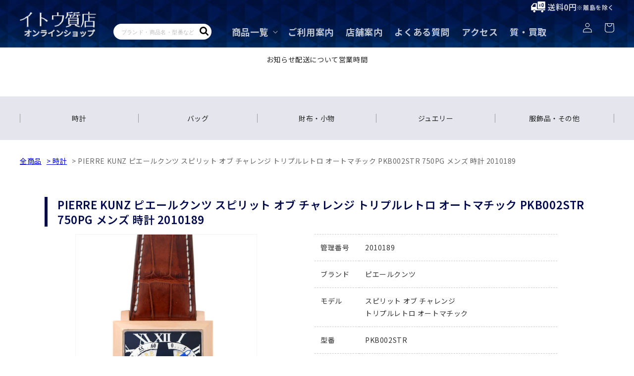

--- FILE ---
content_type: text/html; charset=utf-8
request_url: https://ito78.com/products/2010189
body_size: 28025
content:
<!doctype html>
<html class="no-js" lang="ja">
  <head>
    <meta charset="utf-8">
    <meta http-equiv="X-UA-Compatible" content="IE=edge">
    <meta name="viewport" content="width=device-width,initial-scale=1">
    <meta name="format-detection" content="telephone=no">
    <meta name="theme-color" content="">
    <link rel="canonical" href="https://ito78.com/products/2010189"><link rel="preconnect" href="https://fonts.shopifycdn.com" crossorigin><title>
      PIERRE KUNZ ピエールクンツ スピリット オブ チャレンジ トリプルレトロ オートマチック PKB002STR 750PG メンズ
 &ndash; イトウ質店オンラインショップ</title>

    
      <meta name="description" content="管理番号 2010189 ブランド ピエールクンツ モデル スピリット オブ チャレンジトリプルレトロ オートマチック 型番 PKB002STR 性別 メンズ 参考上代 - 程度 中古程度A 素材 750PG カラー ブラック文字盤 寸法 ケース径：38mm. 厚み：11mm. 総重量：135.8g. 特徴 自動巻きトリプルレトログラードセコンド 付属品 外・内箱. 正規修理明細書（オーバーホール：2020年10月）. その他 純正PG尾錠.純正レザーベルト（茶色）.ベルトコンディション：B.腕周り：約19cm迄. コメント ベゼルに小傷があります。メーカーオーバーホール済み。-ピエールクンツの機械式スクエアウォッチ。秒針が各20秒">
    

    

<meta property="og:site_name" content="イトウ質店オンラインショップ">
<meta property="og:url" content="https://ito78.com/products/2010189">
<meta property="og:title" content="PIERRE KUNZ ピエールクンツ スピリット オブ チャレンジ トリプルレトロ オートマチック PKB002STR 750PG メンズ">
<meta property="og:type" content="product">
<meta property="og:description" content="管理番号 2010189 ブランド ピエールクンツ モデル スピリット オブ チャレンジトリプルレトロ オートマチック 型番 PKB002STR 性別 メンズ 参考上代 - 程度 中古程度A 素材 750PG カラー ブラック文字盤 寸法 ケース径：38mm. 厚み：11mm. 総重量：135.8g. 特徴 自動巻きトリプルレトログラードセコンド 付属品 外・内箱. 正規修理明細書（オーバーホール：2020年10月）. その他 純正PG尾錠.純正レザーベルト（茶色）.ベルトコンディション：B.腕周り：約19cm迄. コメント ベゼルに小傷があります。メーカーオーバーホール済み。-ピエールクンツの機械式スクエアウォッチ。秒針が各20秒"><meta property="og:image" content="http://ito78.com/cdn/shop/products/2010189_2.jpg?v=1708335062">
  <meta property="og:image:secure_url" content="https://ito78.com/cdn/shop/products/2010189_2.jpg?v=1708335062">
  <meta property="og:image:width" content="800">
  <meta property="og:image:height" content="1200"><meta property="og:price:amount" content="2,100,000">
  <meta property="og:price:currency" content="JPY"><meta name="twitter:card" content="summary_large_image">
<meta name="twitter:title" content="PIERRE KUNZ ピエールクンツ スピリット オブ チャレンジ トリプルレトロ オートマチック PKB002STR 750PG メンズ">
<meta name="twitter:description" content="管理番号 2010189 ブランド ピエールクンツ モデル スピリット オブ チャレンジトリプルレトロ オートマチック 型番 PKB002STR 性別 メンズ 参考上代 - 程度 中古程度A 素材 750PG カラー ブラック文字盤 寸法 ケース径：38mm. 厚み：11mm. 総重量：135.8g. 特徴 自動巻きトリプルレトログラードセコンド 付属品 外・内箱. 正規修理明細書（オーバーホール：2020年10月）. その他 純正PG尾錠.純正レザーベルト（茶色）.ベルトコンディション：B.腕周り：約19cm迄. コメント ベゼルに小傷があります。メーカーオーバーホール済み。-ピエールクンツの機械式スクエアウォッチ。秒針が各20秒">


    <script src="//ito78.com/cdn/shop/t/2/assets/constants.js?v=58251544750838685771704857658" defer="defer"></script>
    <script src="//ito78.com/cdn/shop/t/2/assets/pubsub.js?v=158357773527763999511704857659" defer="defer"></script>
    <script src="//ito78.com/cdn/shop/t/2/assets/global.js?v=40820548392383841591704857658" defer="defer"></script><script src="//ito78.com/cdn/shop/t/2/assets/animations.js?v=88693664871331136111704857657" defer="defer"></script><script>window.performance && window.performance.mark && window.performance.mark('shopify.content_for_header.start');</script><meta id="shopify-digital-wallet" name="shopify-digital-wallet" content="/85131264278/digital_wallets/dialog">
<link rel="alternate" type="application/json+oembed" href="https://ito78.com/products/2010189.oembed">
<script async="async" src="/checkouts/internal/preloads.js?locale=ja-JP"></script>
<script id="shopify-features" type="application/json">{"accessToken":"849d3fd5780c06ed2ed364c00fcc3187","betas":["rich-media-storefront-analytics"],"domain":"ito78.com","predictiveSearch":false,"shopId":85131264278,"locale":"ja"}</script>
<script>var Shopify = Shopify || {};
Shopify.shop = "00fcde-5.myshopify.com";
Shopify.locale = "ja";
Shopify.currency = {"active":"JPY","rate":"1.0"};
Shopify.country = "JP";
Shopify.theme = {"name":"Dawn（イトウ質店カスタマイズ）","id":164336795926,"schema_name":"Dawn","schema_version":"12.0.0","theme_store_id":null,"role":"main"};
Shopify.theme.handle = "null";
Shopify.theme.style = {"id":null,"handle":null};
Shopify.cdnHost = "ito78.com/cdn";
Shopify.routes = Shopify.routes || {};
Shopify.routes.root = "/";</script>
<script type="module">!function(o){(o.Shopify=o.Shopify||{}).modules=!0}(window);</script>
<script>!function(o){function n(){var o=[];function n(){o.push(Array.prototype.slice.apply(arguments))}return n.q=o,n}var t=o.Shopify=o.Shopify||{};t.loadFeatures=n(),t.autoloadFeatures=n()}(window);</script>
<script id="shop-js-analytics" type="application/json">{"pageType":"product"}</script>
<script defer="defer" async type="module" src="//ito78.com/cdn/shopifycloud/shop-js/modules/v2/client.init-shop-cart-sync_Cun6Ba8E.ja.esm.js"></script>
<script defer="defer" async type="module" src="//ito78.com/cdn/shopifycloud/shop-js/modules/v2/chunk.common_DGWubyOB.esm.js"></script>
<script type="module">
  await import("//ito78.com/cdn/shopifycloud/shop-js/modules/v2/client.init-shop-cart-sync_Cun6Ba8E.ja.esm.js");
await import("//ito78.com/cdn/shopifycloud/shop-js/modules/v2/chunk.common_DGWubyOB.esm.js");

  window.Shopify.SignInWithShop?.initShopCartSync?.({"fedCMEnabled":true,"windoidEnabled":true});

</script>
<script id="__st">var __st={"a":85131264278,"offset":32400,"reqid":"16dfecd4-6bb6-411e-9904-fdc5d2901f63-1768652979","pageurl":"ito78.com\/products\/2010189","u":"0370204fbdea","p":"product","rtyp":"product","rid":9132662718742};</script>
<script>window.ShopifyPaypalV4VisibilityTracking = true;</script>
<script id="captcha-bootstrap">!function(){'use strict';const t='contact',e='account',n='new_comment',o=[[t,t],['blogs',n],['comments',n],[t,'customer']],c=[[e,'customer_login'],[e,'guest_login'],[e,'recover_customer_password'],[e,'create_customer']],r=t=>t.map((([t,e])=>`form[action*='/${t}']:not([data-nocaptcha='true']) input[name='form_type'][value='${e}']`)).join(','),a=t=>()=>t?[...document.querySelectorAll(t)].map((t=>t.form)):[];function s(){const t=[...o],e=r(t);return a(e)}const i='password',u='form_key',d=['recaptcha-v3-token','g-recaptcha-response','h-captcha-response',i],f=()=>{try{return window.sessionStorage}catch{return}},m='__shopify_v',_=t=>t.elements[u];function p(t,e,n=!1){try{const o=window.sessionStorage,c=JSON.parse(o.getItem(e)),{data:r}=function(t){const{data:e,action:n}=t;return t[m]||n?{data:e,action:n}:{data:t,action:n}}(c);for(const[e,n]of Object.entries(r))t.elements[e]&&(t.elements[e].value=n);n&&o.removeItem(e)}catch(o){console.error('form repopulation failed',{error:o})}}const l='form_type',E='cptcha';function T(t){t.dataset[E]=!0}const w=window,h=w.document,L='Shopify',v='ce_forms',y='captcha';let A=!1;((t,e)=>{const n=(g='f06e6c50-85a8-45c8-87d0-21a2b65856fe',I='https://cdn.shopify.com/shopifycloud/storefront-forms-hcaptcha/ce_storefront_forms_captcha_hcaptcha.v1.5.2.iife.js',D={infoText:'hCaptchaによる保護',privacyText:'プライバシー',termsText:'利用規約'},(t,e,n)=>{const o=w[L][v],c=o.bindForm;if(c)return c(t,g,e,D).then(n);var r;o.q.push([[t,g,e,D],n]),r=I,A||(h.body.append(Object.assign(h.createElement('script'),{id:'captcha-provider',async:!0,src:r})),A=!0)});var g,I,D;w[L]=w[L]||{},w[L][v]=w[L][v]||{},w[L][v].q=[],w[L][y]=w[L][y]||{},w[L][y].protect=function(t,e){n(t,void 0,e),T(t)},Object.freeze(w[L][y]),function(t,e,n,w,h,L){const[v,y,A,g]=function(t,e,n){const i=e?o:[],u=t?c:[],d=[...i,...u],f=r(d),m=r(i),_=r(d.filter((([t,e])=>n.includes(e))));return[a(f),a(m),a(_),s()]}(w,h,L),I=t=>{const e=t.target;return e instanceof HTMLFormElement?e:e&&e.form},D=t=>v().includes(t);t.addEventListener('submit',(t=>{const e=I(t);if(!e)return;const n=D(e)&&!e.dataset.hcaptchaBound&&!e.dataset.recaptchaBound,o=_(e),c=g().includes(e)&&(!o||!o.value);(n||c)&&t.preventDefault(),c&&!n&&(function(t){try{if(!f())return;!function(t){const e=f();if(!e)return;const n=_(t);if(!n)return;const o=n.value;o&&e.removeItem(o)}(t);const e=Array.from(Array(32),(()=>Math.random().toString(36)[2])).join('');!function(t,e){_(t)||t.append(Object.assign(document.createElement('input'),{type:'hidden',name:u})),t.elements[u].value=e}(t,e),function(t,e){const n=f();if(!n)return;const o=[...t.querySelectorAll(`input[type='${i}']`)].map((({name:t})=>t)),c=[...d,...o],r={};for(const[a,s]of new FormData(t).entries())c.includes(a)||(r[a]=s);n.setItem(e,JSON.stringify({[m]:1,action:t.action,data:r}))}(t,e)}catch(e){console.error('failed to persist form',e)}}(e),e.submit())}));const S=(t,e)=>{t&&!t.dataset[E]&&(n(t,e.some((e=>e===t))),T(t))};for(const o of['focusin','change'])t.addEventListener(o,(t=>{const e=I(t);D(e)&&S(e,y())}));const B=e.get('form_key'),M=e.get(l),P=B&&M;t.addEventListener('DOMContentLoaded',(()=>{const t=y();if(P)for(const e of t)e.elements[l].value===M&&p(e,B);[...new Set([...A(),...v().filter((t=>'true'===t.dataset.shopifyCaptcha))])].forEach((e=>S(e,t)))}))}(h,new URLSearchParams(w.location.search),n,t,e,['guest_login'])})(!0,!0)}();</script>
<script integrity="sha256-4kQ18oKyAcykRKYeNunJcIwy7WH5gtpwJnB7kiuLZ1E=" data-source-attribution="shopify.loadfeatures" defer="defer" src="//ito78.com/cdn/shopifycloud/storefront/assets/storefront/load_feature-a0a9edcb.js" crossorigin="anonymous"></script>
<script data-source-attribution="shopify.dynamic_checkout.dynamic.init">var Shopify=Shopify||{};Shopify.PaymentButton=Shopify.PaymentButton||{isStorefrontPortableWallets:!0,init:function(){window.Shopify.PaymentButton.init=function(){};var t=document.createElement("script");t.src="https://ito78.com/cdn/shopifycloud/portable-wallets/latest/portable-wallets.ja.js",t.type="module",document.head.appendChild(t)}};
</script>
<script data-source-attribution="shopify.dynamic_checkout.buyer_consent">
  function portableWalletsHideBuyerConsent(e){var t=document.getElementById("shopify-buyer-consent"),n=document.getElementById("shopify-subscription-policy-button");t&&n&&(t.classList.add("hidden"),t.setAttribute("aria-hidden","true"),n.removeEventListener("click",e))}function portableWalletsShowBuyerConsent(e){var t=document.getElementById("shopify-buyer-consent"),n=document.getElementById("shopify-subscription-policy-button");t&&n&&(t.classList.remove("hidden"),t.removeAttribute("aria-hidden"),n.addEventListener("click",e))}window.Shopify?.PaymentButton&&(window.Shopify.PaymentButton.hideBuyerConsent=portableWalletsHideBuyerConsent,window.Shopify.PaymentButton.showBuyerConsent=portableWalletsShowBuyerConsent);
</script>
<script data-source-attribution="shopify.dynamic_checkout.cart.bootstrap">document.addEventListener("DOMContentLoaded",(function(){function t(){return document.querySelector("shopify-accelerated-checkout-cart, shopify-accelerated-checkout")}if(t())Shopify.PaymentButton.init();else{new MutationObserver((function(e,n){t()&&(Shopify.PaymentButton.init(),n.disconnect())})).observe(document.body,{childList:!0,subtree:!0})}}));
</script>
<script id="sections-script" data-sections="header" defer="defer" src="//ito78.com/cdn/shop/t/2/compiled_assets/scripts.js?983"></script>
<script>window.performance && window.performance.mark && window.performance.mark('shopify.content_for_header.end');</script>


    <style data-shopify>
      @font-face {
  font-family: Assistant;
  font-weight: 400;
  font-style: normal;
  font-display: swap;
  src: url("//ito78.com/cdn/fonts/assistant/assistant_n4.9120912a469cad1cc292572851508ca49d12e768.woff2") format("woff2"),
       url("//ito78.com/cdn/fonts/assistant/assistant_n4.6e9875ce64e0fefcd3f4446b7ec9036b3ddd2985.woff") format("woff");
}

      @font-face {
  font-family: Assistant;
  font-weight: 700;
  font-style: normal;
  font-display: swap;
  src: url("//ito78.com/cdn/fonts/assistant/assistant_n7.bf44452348ec8b8efa3aa3068825305886b1c83c.woff2") format("woff2"),
       url("//ito78.com/cdn/fonts/assistant/assistant_n7.0c887fee83f6b3bda822f1150b912c72da0f7b64.woff") format("woff");
}

      
      
      @font-face {
  font-family: Assistant;
  font-weight: 400;
  font-style: normal;
  font-display: swap;
  src: url("//ito78.com/cdn/fonts/assistant/assistant_n4.9120912a469cad1cc292572851508ca49d12e768.woff2") format("woff2"),
       url("//ito78.com/cdn/fonts/assistant/assistant_n4.6e9875ce64e0fefcd3f4446b7ec9036b3ddd2985.woff") format("woff");
}


      
        :root,
        .color-background-1 {
          --color-background: 255,255,255;
        
          --gradient-background: #ffffff;
        

        

        --color-foreground: 51,51,51;
        --color-background-contrast: 191,191,191;
        --color-shadow: 51,51,51;
        --color-button: 0,10,77;
        --color-button-text: 255,255,255;
        --color-secondary-button: 255,255,255;
        --color-secondary-button-text: 0,10,77;
        --color-link: 0,10,77;
        --color-badge-foreground: 51,51,51;
        --color-badge-background: 255,255,255;
        --color-badge-border: 51,51,51;
        --payment-terms-background-color: rgb(255 255 255);
      }
      
        
        .color-background-2 {
          --color-background: 229,230,237;
        
          --gradient-background: #e5e6ed;
        

        

        --color-foreground: 51,51,51;
        --color-background-contrast: 154,158,185;
        --color-shadow: 51,51,51;
        --color-button: 51,51,51;
        --color-button-text: 243,243,243;
        --color-secondary-button: 229,230,237;
        --color-secondary-button-text: 51,51,51;
        --color-link: 51,51,51;
        --color-badge-foreground: 51,51,51;
        --color-badge-background: 229,230,237;
        --color-badge-border: 51,51,51;
        --payment-terms-background-color: rgb(229 230 237);
      }
      
        
        .color-inverse {
          --color-background: 36,40,51;
        
          --gradient-background: #242833;
        

        

        --color-foreground: 255,255,255;
        --color-background-contrast: 47,52,66;
        --color-shadow: 18,18,18;
        --color-button: 255,255,255;
        --color-button-text: 0,0,0;
        --color-secondary-button: 36,40,51;
        --color-secondary-button-text: 255,255,255;
        --color-link: 255,255,255;
        --color-badge-foreground: 255,255,255;
        --color-badge-background: 36,40,51;
        --color-badge-border: 255,255,255;
        --payment-terms-background-color: rgb(36 40 51);
      }
      
        
        .color-accent-1 {
          --color-background: 18,18,18;
        
          --gradient-background: #121212;
        

        

        --color-foreground: 255,255,255;
        --color-background-contrast: 146,146,146;
        --color-shadow: 18,18,18;
        --color-button: 255,255,255;
        --color-button-text: 18,18,18;
        --color-secondary-button: 18,18,18;
        --color-secondary-button-text: 255,255,255;
        --color-link: 255,255,255;
        --color-badge-foreground: 255,255,255;
        --color-badge-background: 18,18,18;
        --color-badge-border: 255,255,255;
        --payment-terms-background-color: rgb(18 18 18);
      }
      
        
        .color-accent-2 {
          --color-background: 0,10,77;
        
          --gradient-background: #000a4d;
        

        

        --color-foreground: 255,255,255;
        --color-background-contrast: 77,100,255;
        --color-shadow: 18,18,18;
        --color-button: 255,255,255;
        --color-button-text: 51,79,180;
        --color-secondary-button: 0,10,77;
        --color-secondary-button-text: 255,255,255;
        --color-link: 255,255,255;
        --color-badge-foreground: 255,255,255;
        --color-badge-background: 0,10,77;
        --color-badge-border: 255,255,255;
        --payment-terms-background-color: rgb(0 10 77);
      }
      
        
        .color-scheme-41462339-730d-437e-b240-9debd03d8f57 {
          --color-background: 249,245,231;
        
          --gradient-background: #f9f5e7;
        

        

        --color-foreground: 18,18,18;
        --color-background-contrast: 224,203,129;
        --color-shadow: 18,18,18;
        --color-button: 18,18,18;
        --color-button-text: 255,255,255;
        --color-secondary-button: 249,245,231;
        --color-secondary-button-text: 18,18,18;
        --color-link: 18,18,18;
        --color-badge-foreground: 18,18,18;
        --color-badge-background: 249,245,231;
        --color-badge-border: 18,18,18;
        --payment-terms-background-color: rgb(249 245 231);
      }
      

      body, .color-background-1, .color-background-2, .color-inverse, .color-accent-1, .color-accent-2, .color-scheme-41462339-730d-437e-b240-9debd03d8f57 {
        color: rgba(var(--color-foreground), 0.75);
        background-color: rgb(var(--color-background));
      }

      :root {
        --font-body-family: Assistant, sans-serif;
        --font-body-style: normal;
        --font-body-weight: 400;
        --font-body-weight-bold: 700;

        --font-heading-family: Assistant, sans-serif;
        --font-heading-style: normal;
        --font-heading-weight: 400;

        --font-body-scale: 1.0;
        --font-heading-scale: 1.0;

        --media-padding: px;
        --media-border-opacity: 0.05;
        --media-border-width: 1px;
        --media-radius: 0px;
        --media-shadow-opacity: 0.0;
        --media-shadow-horizontal-offset: 0px;
        --media-shadow-vertical-offset: 4px;
        --media-shadow-blur-radius: 5px;
        --media-shadow-visible: 0;

        --page-width: 120rem;
        --page-width-margin: 0rem;

        --product-card-image-padding: 0.0rem;
        --product-card-corner-radius: 0.0rem;
        --product-card-text-alignment: left;
        --product-card-border-width: 0.0rem;
        --product-card-border-opacity: 0.1;
        --product-card-shadow-opacity: 0.0;
        --product-card-shadow-visible: 0;
        --product-card-shadow-horizontal-offset: 0.0rem;
        --product-card-shadow-vertical-offset: 0.4rem;
        --product-card-shadow-blur-radius: 0.5rem;

        --collection-card-image-padding: 0.0rem;
        --collection-card-corner-radius: 0.0rem;
        --collection-card-text-alignment: left;
        --collection-card-border-width: 0.1rem;
        --collection-card-border-opacity: 0.1;
        --collection-card-shadow-opacity: 0.0;
        --collection-card-shadow-visible: 0;
        --collection-card-shadow-horizontal-offset: 0.0rem;
        --collection-card-shadow-vertical-offset: 0.4rem;
        --collection-card-shadow-blur-radius: 0.5rem;

        --blog-card-image-padding: 0.0rem;
        --blog-card-corner-radius: 0.0rem;
        --blog-card-text-alignment: left;
        --blog-card-border-width: 0.0rem;
        --blog-card-border-opacity: 0.1;
        --blog-card-shadow-opacity: 0.0;
        --blog-card-shadow-visible: 0;
        --blog-card-shadow-horizontal-offset: 0.0rem;
        --blog-card-shadow-vertical-offset: 0.4rem;
        --blog-card-shadow-blur-radius: 0.5rem;

        --badge-corner-radius: 4.0rem;

        --popup-border-width: 1px;
        --popup-border-opacity: 0.1;
        --popup-corner-radius: 0px;
        --popup-shadow-opacity: 0.05;
        --popup-shadow-horizontal-offset: 0px;
        --popup-shadow-vertical-offset: 4px;
        --popup-shadow-blur-radius: 5px;

        --drawer-border-width: 1px;
        --drawer-border-opacity: 0.1;
        --drawer-shadow-opacity: 0.0;
        --drawer-shadow-horizontal-offset: 0px;
        --drawer-shadow-vertical-offset: 4px;
        --drawer-shadow-blur-radius: 5px;

        --spacing-sections-desktop: 0px;
        --spacing-sections-mobile: 0px;

        --grid-desktop-vertical-spacing: 8px;
        --grid-desktop-horizontal-spacing: 8px;
        --grid-mobile-vertical-spacing: 4px;
        --grid-mobile-horizontal-spacing: 4px;

        --text-boxes-border-opacity: 0.1;
        --text-boxes-border-width: 0px;
        --text-boxes-radius: 0px;
        --text-boxes-shadow-opacity: 0.0;
        --text-boxes-shadow-visible: 0;
        --text-boxes-shadow-horizontal-offset: 0px;
        --text-boxes-shadow-vertical-offset: 4px;
        --text-boxes-shadow-blur-radius: 5px;

        --buttons-radius: 0px;
        --buttons-radius-outset: 0px;
        --buttons-border-width: 0px;
        --buttons-border-opacity: 1.0;
        --buttons-shadow-opacity: 0.0;
        --buttons-shadow-visible: 0;
        --buttons-shadow-horizontal-offset: 0px;
        --buttons-shadow-vertical-offset: 4px;
        --buttons-shadow-blur-radius: 5px;
        --buttons-border-offset: 0px;

        --inputs-radius: 0px;
        --inputs-border-width: 1px;
        --inputs-border-opacity: 0.55;
        --inputs-shadow-opacity: 0.0;
        --inputs-shadow-horizontal-offset: 0px;
        --inputs-margin-offset: 0px;
        --inputs-shadow-vertical-offset: 4px;
        --inputs-shadow-blur-radius: 5px;
        --inputs-radius-outset: 0px;

        --variant-pills-radius: 40px;
        --variant-pills-border-width: 1px;
        --variant-pills-border-opacity: 0.55;
        --variant-pills-shadow-opacity: 0.0;
        --variant-pills-shadow-horizontal-offset: 0px;
        --variant-pills-shadow-vertical-offset: 4px;
        --variant-pills-shadow-blur-radius: 5px;
      }

      *,
      *::before,
      *::after {
        box-sizing: inherit;
      }

      html {
        box-sizing: border-box;
        font-size: calc(var(--font-body-scale) * 62.5%);
        height: 100%;
      }

      body {
        display: grid;
        grid-template-rows: auto auto 1fr auto;
        grid-template-columns: 100%;
        min-height: 100%;
        margin: 0;
        font-size: 1.5rem;
        letter-spacing: 0.06rem;
        line-height: calc(1 + 0.8 / var(--font-body-scale));
        font-family: var(--font-body-family);
        font-style: var(--font-body-style);
        font-weight: var(--font-body-weight);
      }

      @media screen and (min-width: 750px) {
        body {
          font-size: 1.6rem;
        }
      }
    </style>

    <link href="//ito78.com/cdn/shop/t/2/assets/base.css?v=62493715205035396971704857657" rel="stylesheet" type="text/css" media="all" />
<link rel="preload" as="font" href="//ito78.com/cdn/fonts/assistant/assistant_n4.9120912a469cad1cc292572851508ca49d12e768.woff2" type="font/woff2" crossorigin><link rel="preload" as="font" href="//ito78.com/cdn/fonts/assistant/assistant_n4.9120912a469cad1cc292572851508ca49d12e768.woff2" type="font/woff2" crossorigin><link
        rel="stylesheet"
        href="//ito78.com/cdn/shop/t/2/assets/component-predictive-search.css?v=118923337488134913561704857658"
        media="print"
        onload="this.media='all'"
      ><link href="//ito78.com/cdn/shop/t/2/assets/itoh.css?v=53659252117597736071709596038" rel="stylesheet" type="text/css" media="all" />

    <script>
      document.documentElement.className = document.documentElement.className.replace('no-js', 'js');
      if (Shopify.designMode) {
        document.documentElement.classList.add('shopify-design-mode');
      }
    </script>
  <link href="https://monorail-edge.shopifysvc.com" rel="dns-prefetch">
<script>(function(){if ("sendBeacon" in navigator && "performance" in window) {try {var session_token_from_headers = performance.getEntriesByType('navigation')[0].serverTiming.find(x => x.name == '_s').description;} catch {var session_token_from_headers = undefined;}var session_cookie_matches = document.cookie.match(/_shopify_s=([^;]*)/);var session_token_from_cookie = session_cookie_matches && session_cookie_matches.length === 2 ? session_cookie_matches[1] : "";var session_token = session_token_from_headers || session_token_from_cookie || "";function handle_abandonment_event(e) {var entries = performance.getEntries().filter(function(entry) {return /monorail-edge.shopifysvc.com/.test(entry.name);});if (!window.abandonment_tracked && entries.length === 0) {window.abandonment_tracked = true;var currentMs = Date.now();var navigation_start = performance.timing.navigationStart;var payload = {shop_id: 85131264278,url: window.location.href,navigation_start,duration: currentMs - navigation_start,session_token,page_type: "product"};window.navigator.sendBeacon("https://monorail-edge.shopifysvc.com/v1/produce", JSON.stringify({schema_id: "online_store_buyer_site_abandonment/1.1",payload: payload,metadata: {event_created_at_ms: currentMs,event_sent_at_ms: currentMs}}));}}window.addEventListener('pagehide', handle_abandonment_event);}}());</script>
<script id="web-pixels-manager-setup">(function e(e,d,r,n,o){if(void 0===o&&(o={}),!Boolean(null===(a=null===(i=window.Shopify)||void 0===i?void 0:i.analytics)||void 0===a?void 0:a.replayQueue)){var i,a;window.Shopify=window.Shopify||{};var t=window.Shopify;t.analytics=t.analytics||{};var s=t.analytics;s.replayQueue=[],s.publish=function(e,d,r){return s.replayQueue.push([e,d,r]),!0};try{self.performance.mark("wpm:start")}catch(e){}var l=function(){var e={modern:/Edge?\/(1{2}[4-9]|1[2-9]\d|[2-9]\d{2}|\d{4,})\.\d+(\.\d+|)|Firefox\/(1{2}[4-9]|1[2-9]\d|[2-9]\d{2}|\d{4,})\.\d+(\.\d+|)|Chrom(ium|e)\/(9{2}|\d{3,})\.\d+(\.\d+|)|(Maci|X1{2}).+ Version\/(15\.\d+|(1[6-9]|[2-9]\d|\d{3,})\.\d+)([,.]\d+|)( \(\w+\)|)( Mobile\/\w+|) Safari\/|Chrome.+OPR\/(9{2}|\d{3,})\.\d+\.\d+|(CPU[ +]OS|iPhone[ +]OS|CPU[ +]iPhone|CPU IPhone OS|CPU iPad OS)[ +]+(15[._]\d+|(1[6-9]|[2-9]\d|\d{3,})[._]\d+)([._]\d+|)|Android:?[ /-](13[3-9]|1[4-9]\d|[2-9]\d{2}|\d{4,})(\.\d+|)(\.\d+|)|Android.+Firefox\/(13[5-9]|1[4-9]\d|[2-9]\d{2}|\d{4,})\.\d+(\.\d+|)|Android.+Chrom(ium|e)\/(13[3-9]|1[4-9]\d|[2-9]\d{2}|\d{4,})\.\d+(\.\d+|)|SamsungBrowser\/([2-9]\d|\d{3,})\.\d+/,legacy:/Edge?\/(1[6-9]|[2-9]\d|\d{3,})\.\d+(\.\d+|)|Firefox\/(5[4-9]|[6-9]\d|\d{3,})\.\d+(\.\d+|)|Chrom(ium|e)\/(5[1-9]|[6-9]\d|\d{3,})\.\d+(\.\d+|)([\d.]+$|.*Safari\/(?![\d.]+ Edge\/[\d.]+$))|(Maci|X1{2}).+ Version\/(10\.\d+|(1[1-9]|[2-9]\d|\d{3,})\.\d+)([,.]\d+|)( \(\w+\)|)( Mobile\/\w+|) Safari\/|Chrome.+OPR\/(3[89]|[4-9]\d|\d{3,})\.\d+\.\d+|(CPU[ +]OS|iPhone[ +]OS|CPU[ +]iPhone|CPU IPhone OS|CPU iPad OS)[ +]+(10[._]\d+|(1[1-9]|[2-9]\d|\d{3,})[._]\d+)([._]\d+|)|Android:?[ /-](13[3-9]|1[4-9]\d|[2-9]\d{2}|\d{4,})(\.\d+|)(\.\d+|)|Mobile Safari.+OPR\/([89]\d|\d{3,})\.\d+\.\d+|Android.+Firefox\/(13[5-9]|1[4-9]\d|[2-9]\d{2}|\d{4,})\.\d+(\.\d+|)|Android.+Chrom(ium|e)\/(13[3-9]|1[4-9]\d|[2-9]\d{2}|\d{4,})\.\d+(\.\d+|)|Android.+(UC? ?Browser|UCWEB|U3)[ /]?(15\.([5-9]|\d{2,})|(1[6-9]|[2-9]\d|\d{3,})\.\d+)\.\d+|SamsungBrowser\/(5\.\d+|([6-9]|\d{2,})\.\d+)|Android.+MQ{2}Browser\/(14(\.(9|\d{2,})|)|(1[5-9]|[2-9]\d|\d{3,})(\.\d+|))(\.\d+|)|K[Aa][Ii]OS\/(3\.\d+|([4-9]|\d{2,})\.\d+)(\.\d+|)/},d=e.modern,r=e.legacy,n=navigator.userAgent;return n.match(d)?"modern":n.match(r)?"legacy":"unknown"}(),u="modern"===l?"modern":"legacy",c=(null!=n?n:{modern:"",legacy:""})[u],f=function(e){return[e.baseUrl,"/wpm","/b",e.hashVersion,"modern"===e.buildTarget?"m":"l",".js"].join("")}({baseUrl:d,hashVersion:r,buildTarget:u}),m=function(e){var d=e.version,r=e.bundleTarget,n=e.surface,o=e.pageUrl,i=e.monorailEndpoint;return{emit:function(e){var a=e.status,t=e.errorMsg,s=(new Date).getTime(),l=JSON.stringify({metadata:{event_sent_at_ms:s},events:[{schema_id:"web_pixels_manager_load/3.1",payload:{version:d,bundle_target:r,page_url:o,status:a,surface:n,error_msg:t},metadata:{event_created_at_ms:s}}]});if(!i)return console&&console.warn&&console.warn("[Web Pixels Manager] No Monorail endpoint provided, skipping logging."),!1;try{return self.navigator.sendBeacon.bind(self.navigator)(i,l)}catch(e){}var u=new XMLHttpRequest;try{return u.open("POST",i,!0),u.setRequestHeader("Content-Type","text/plain"),u.send(l),!0}catch(e){return console&&console.warn&&console.warn("[Web Pixels Manager] Got an unhandled error while logging to Monorail."),!1}}}}({version:r,bundleTarget:l,surface:e.surface,pageUrl:self.location.href,monorailEndpoint:e.monorailEndpoint});try{o.browserTarget=l,function(e){var d=e.src,r=e.async,n=void 0===r||r,o=e.onload,i=e.onerror,a=e.sri,t=e.scriptDataAttributes,s=void 0===t?{}:t,l=document.createElement("script"),u=document.querySelector("head"),c=document.querySelector("body");if(l.async=n,l.src=d,a&&(l.integrity=a,l.crossOrigin="anonymous"),s)for(var f in s)if(Object.prototype.hasOwnProperty.call(s,f))try{l.dataset[f]=s[f]}catch(e){}if(o&&l.addEventListener("load",o),i&&l.addEventListener("error",i),u)u.appendChild(l);else{if(!c)throw new Error("Did not find a head or body element to append the script");c.appendChild(l)}}({src:f,async:!0,onload:function(){if(!function(){var e,d;return Boolean(null===(d=null===(e=window.Shopify)||void 0===e?void 0:e.analytics)||void 0===d?void 0:d.initialized)}()){var d=window.webPixelsManager.init(e)||void 0;if(d){var r=window.Shopify.analytics;r.replayQueue.forEach((function(e){var r=e[0],n=e[1],o=e[2];d.publishCustomEvent(r,n,o)})),r.replayQueue=[],r.publish=d.publishCustomEvent,r.visitor=d.visitor,r.initialized=!0}}},onerror:function(){return m.emit({status:"failed",errorMsg:"".concat(f," has failed to load")})},sri:function(e){var d=/^sha384-[A-Za-z0-9+/=]+$/;return"string"==typeof e&&d.test(e)}(c)?c:"",scriptDataAttributes:o}),m.emit({status:"loading"})}catch(e){m.emit({status:"failed",errorMsg:(null==e?void 0:e.message)||"Unknown error"})}}})({shopId: 85131264278,storefrontBaseUrl: "https://ito78.com",extensionsBaseUrl: "https://extensions.shopifycdn.com/cdn/shopifycloud/web-pixels-manager",monorailEndpoint: "https://monorail-edge.shopifysvc.com/unstable/produce_batch",surface: "storefront-renderer",enabledBetaFlags: ["2dca8a86"],webPixelsConfigList: [{"id":"shopify-app-pixel","configuration":"{}","eventPayloadVersion":"v1","runtimeContext":"STRICT","scriptVersion":"0450","apiClientId":"shopify-pixel","type":"APP","privacyPurposes":["ANALYTICS","MARKETING"]},{"id":"shopify-custom-pixel","eventPayloadVersion":"v1","runtimeContext":"LAX","scriptVersion":"0450","apiClientId":"shopify-pixel","type":"CUSTOM","privacyPurposes":["ANALYTICS","MARKETING"]}],isMerchantRequest: false,initData: {"shop":{"name":"イトウ質店オンラインショップ","paymentSettings":{"currencyCode":"JPY"},"myshopifyDomain":"00fcde-5.myshopify.com","countryCode":"JP","storefrontUrl":"https:\/\/ito78.com"},"customer":null,"cart":null,"checkout":null,"productVariants":[{"price":{"amount":2100000.0,"currencyCode":"JPY"},"product":{"title":"PIERRE KUNZ ピエールクンツ スピリット オブ チャレンジ トリプルレトロ オートマチック PKB002STR 750PG メンズ 時計 2010189","vendor":"イトウ質店オンラインショップ","id":"9132662718742","untranslatedTitle":"PIERRE KUNZ ピエールクンツ スピリット オブ チャレンジ トリプルレトロ オートマチック PKB002STR 750PG メンズ 時計 2010189","url":"\/products\/2010189","type":"メンズw"},"id":"47532040159510","image":{"src":"\/\/ito78.com\/cdn\/shop\/products\/2010189_2.jpg?v=1708335062"},"sku":"2010189","title":"Default Title","untranslatedTitle":"Default Title"}],"purchasingCompany":null},},"https://ito78.com/cdn","fcfee988w5aeb613cpc8e4bc33m6693e112",{"modern":"","legacy":""},{"shopId":"85131264278","storefrontBaseUrl":"https:\/\/ito78.com","extensionBaseUrl":"https:\/\/extensions.shopifycdn.com\/cdn\/shopifycloud\/web-pixels-manager","surface":"storefront-renderer","enabledBetaFlags":"[\"2dca8a86\"]","isMerchantRequest":"false","hashVersion":"fcfee988w5aeb613cpc8e4bc33m6693e112","publish":"custom","events":"[[\"page_viewed\",{}],[\"product_viewed\",{\"productVariant\":{\"price\":{\"amount\":2100000.0,\"currencyCode\":\"JPY\"},\"product\":{\"title\":\"PIERRE KUNZ ピエールクンツ スピリット オブ チャレンジ トリプルレトロ オートマチック PKB002STR 750PG メンズ 時計 2010189\",\"vendor\":\"イトウ質店オンラインショップ\",\"id\":\"9132662718742\",\"untranslatedTitle\":\"PIERRE KUNZ ピエールクンツ スピリット オブ チャレンジ トリプルレトロ オートマチック PKB002STR 750PG メンズ 時計 2010189\",\"url\":\"\/products\/2010189\",\"type\":\"メンズw\"},\"id\":\"47532040159510\",\"image\":{\"src\":\"\/\/ito78.com\/cdn\/shop\/products\/2010189_2.jpg?v=1708335062\"},\"sku\":\"2010189\",\"title\":\"Default Title\",\"untranslatedTitle\":\"Default Title\"}}]]"});</script><script>
  window.ShopifyAnalytics = window.ShopifyAnalytics || {};
  window.ShopifyAnalytics.meta = window.ShopifyAnalytics.meta || {};
  window.ShopifyAnalytics.meta.currency = 'JPY';
  var meta = {"product":{"id":9132662718742,"gid":"gid:\/\/shopify\/Product\/9132662718742","vendor":"イトウ質店オンラインショップ","type":"メンズw","handle":"2010189","variants":[{"id":47532040159510,"price":210000000,"name":"PIERRE KUNZ ピエールクンツ スピリット オブ チャレンジ トリプルレトロ オートマチック PKB002STR 750PG メンズ 時計 2010189","public_title":null,"sku":"2010189"}],"remote":false},"page":{"pageType":"product","resourceType":"product","resourceId":9132662718742,"requestId":"16dfecd4-6bb6-411e-9904-fdc5d2901f63-1768652979"}};
  for (var attr in meta) {
    window.ShopifyAnalytics.meta[attr] = meta[attr];
  }
</script>
<script class="analytics">
  (function () {
    var customDocumentWrite = function(content) {
      var jquery = null;

      if (window.jQuery) {
        jquery = window.jQuery;
      } else if (window.Checkout && window.Checkout.$) {
        jquery = window.Checkout.$;
      }

      if (jquery) {
        jquery('body').append(content);
      }
    };

    var hasLoggedConversion = function(token) {
      if (token) {
        return document.cookie.indexOf('loggedConversion=' + token) !== -1;
      }
      return false;
    }

    var setCookieIfConversion = function(token) {
      if (token) {
        var twoMonthsFromNow = new Date(Date.now());
        twoMonthsFromNow.setMonth(twoMonthsFromNow.getMonth() + 2);

        document.cookie = 'loggedConversion=' + token + '; expires=' + twoMonthsFromNow;
      }
    }

    var trekkie = window.ShopifyAnalytics.lib = window.trekkie = window.trekkie || [];
    if (trekkie.integrations) {
      return;
    }
    trekkie.methods = [
      'identify',
      'page',
      'ready',
      'track',
      'trackForm',
      'trackLink'
    ];
    trekkie.factory = function(method) {
      return function() {
        var args = Array.prototype.slice.call(arguments);
        args.unshift(method);
        trekkie.push(args);
        return trekkie;
      };
    };
    for (var i = 0; i < trekkie.methods.length; i++) {
      var key = trekkie.methods[i];
      trekkie[key] = trekkie.factory(key);
    }
    trekkie.load = function(config) {
      trekkie.config = config || {};
      trekkie.config.initialDocumentCookie = document.cookie;
      var first = document.getElementsByTagName('script')[0];
      var script = document.createElement('script');
      script.type = 'text/javascript';
      script.onerror = function(e) {
        var scriptFallback = document.createElement('script');
        scriptFallback.type = 'text/javascript';
        scriptFallback.onerror = function(error) {
                var Monorail = {
      produce: function produce(monorailDomain, schemaId, payload) {
        var currentMs = new Date().getTime();
        var event = {
          schema_id: schemaId,
          payload: payload,
          metadata: {
            event_created_at_ms: currentMs,
            event_sent_at_ms: currentMs
          }
        };
        return Monorail.sendRequest("https://" + monorailDomain + "/v1/produce", JSON.stringify(event));
      },
      sendRequest: function sendRequest(endpointUrl, payload) {
        // Try the sendBeacon API
        if (window && window.navigator && typeof window.navigator.sendBeacon === 'function' && typeof window.Blob === 'function' && !Monorail.isIos12()) {
          var blobData = new window.Blob([payload], {
            type: 'text/plain'
          });

          if (window.navigator.sendBeacon(endpointUrl, blobData)) {
            return true;
          } // sendBeacon was not successful

        } // XHR beacon

        var xhr = new XMLHttpRequest();

        try {
          xhr.open('POST', endpointUrl);
          xhr.setRequestHeader('Content-Type', 'text/plain');
          xhr.send(payload);
        } catch (e) {
          console.log(e);
        }

        return false;
      },
      isIos12: function isIos12() {
        return window.navigator.userAgent.lastIndexOf('iPhone; CPU iPhone OS 12_') !== -1 || window.navigator.userAgent.lastIndexOf('iPad; CPU OS 12_') !== -1;
      }
    };
    Monorail.produce('monorail-edge.shopifysvc.com',
      'trekkie_storefront_load_errors/1.1',
      {shop_id: 85131264278,
      theme_id: 164336795926,
      app_name: "storefront",
      context_url: window.location.href,
      source_url: "//ito78.com/cdn/s/trekkie.storefront.cd680fe47e6c39ca5d5df5f0a32d569bc48c0f27.min.js"});

        };
        scriptFallback.async = true;
        scriptFallback.src = '//ito78.com/cdn/s/trekkie.storefront.cd680fe47e6c39ca5d5df5f0a32d569bc48c0f27.min.js';
        first.parentNode.insertBefore(scriptFallback, first);
      };
      script.async = true;
      script.src = '//ito78.com/cdn/s/trekkie.storefront.cd680fe47e6c39ca5d5df5f0a32d569bc48c0f27.min.js';
      first.parentNode.insertBefore(script, first);
    };
    trekkie.load(
      {"Trekkie":{"appName":"storefront","development":false,"defaultAttributes":{"shopId":85131264278,"isMerchantRequest":null,"themeId":164336795926,"themeCityHash":"14712625752700298699","contentLanguage":"ja","currency":"JPY","eventMetadataId":"c1b30c0d-cf50-436f-a7c2-d758b726db95"},"isServerSideCookieWritingEnabled":true,"monorailRegion":"shop_domain","enabledBetaFlags":["65f19447"]},"Session Attribution":{},"S2S":{"facebookCapiEnabled":false,"source":"trekkie-storefront-renderer","apiClientId":580111}}
    );

    var loaded = false;
    trekkie.ready(function() {
      if (loaded) return;
      loaded = true;

      window.ShopifyAnalytics.lib = window.trekkie;

      var originalDocumentWrite = document.write;
      document.write = customDocumentWrite;
      try { window.ShopifyAnalytics.merchantGoogleAnalytics.call(this); } catch(error) {};
      document.write = originalDocumentWrite;

      window.ShopifyAnalytics.lib.page(null,{"pageType":"product","resourceType":"product","resourceId":9132662718742,"requestId":"16dfecd4-6bb6-411e-9904-fdc5d2901f63-1768652979","shopifyEmitted":true});

      var match = window.location.pathname.match(/checkouts\/(.+)\/(thank_you|post_purchase)/)
      var token = match? match[1]: undefined;
      if (!hasLoggedConversion(token)) {
        setCookieIfConversion(token);
        window.ShopifyAnalytics.lib.track("Viewed Product",{"currency":"JPY","variantId":47532040159510,"productId":9132662718742,"productGid":"gid:\/\/shopify\/Product\/9132662718742","name":"PIERRE KUNZ ピエールクンツ スピリット オブ チャレンジ トリプルレトロ オートマチック PKB002STR 750PG メンズ 時計 2010189","price":"2100000","sku":"2010189","brand":"イトウ質店オンラインショップ","variant":null,"category":"メンズw","nonInteraction":true,"remote":false},undefined,undefined,{"shopifyEmitted":true});
      window.ShopifyAnalytics.lib.track("monorail:\/\/trekkie_storefront_viewed_product\/1.1",{"currency":"JPY","variantId":47532040159510,"productId":9132662718742,"productGid":"gid:\/\/shopify\/Product\/9132662718742","name":"PIERRE KUNZ ピエールクンツ スピリット オブ チャレンジ トリプルレトロ オートマチック PKB002STR 750PG メンズ 時計 2010189","price":"2100000","sku":"2010189","brand":"イトウ質店オンラインショップ","variant":null,"category":"メンズw","nonInteraction":true,"remote":false,"referer":"https:\/\/ito78.com\/products\/2010189"});
      }
    });


        var eventsListenerScript = document.createElement('script');
        eventsListenerScript.async = true;
        eventsListenerScript.src = "//ito78.com/cdn/shopifycloud/storefront/assets/shop_events_listener-3da45d37.js";
        document.getElementsByTagName('head')[0].appendChild(eventsListenerScript);

})();</script>
<script
  defer
  src="https://ito78.com/cdn/shopifycloud/perf-kit/shopify-perf-kit-3.0.4.min.js"
  data-application="storefront-renderer"
  data-shop-id="85131264278"
  data-render-region="gcp-us-central1"
  data-page-type="product"
  data-theme-instance-id="164336795926"
  data-theme-name="Dawn"
  data-theme-version="12.0.0"
  data-monorail-region="shop_domain"
  data-resource-timing-sampling-rate="10"
  data-shs="true"
  data-shs-beacon="true"
  data-shs-export-with-fetch="true"
  data-shs-logs-sample-rate="1"
  data-shs-beacon-endpoint="https://ito78.com/api/collect"
></script>
</head>

  <body class="gradient">
    <a class="skip-to-content-link button visually-hidden" href="#MainContent">
      コンテンツに進む
    </a><!-- BEGIN sections: header-group -->
<div id="shopify-section-sections--21874401575190__header" class="shopify-section shopify-section-group-header-group section-header"><link rel="stylesheet" href="//ito78.com/cdn/shop/t/2/assets/component-list-menu.css?v=151968516119678728991704857658" media="print" onload="this.media='all'">
<link rel="stylesheet" href="//ito78.com/cdn/shop/t/2/assets/component-search.css?v=165164710990765432851704857658" media="print" onload="this.media='all'">
<link rel="stylesheet" href="//ito78.com/cdn/shop/t/2/assets/component-menu-drawer.css?v=31331429079022630271704857658" media="print" onload="this.media='all'">
<link rel="stylesheet" href="//ito78.com/cdn/shop/t/2/assets/component-cart-notification.css?v=54116361853792938221704857657" media="print" onload="this.media='all'">
<link rel="stylesheet" href="//ito78.com/cdn/shop/t/2/assets/component-cart-items.css?v=145340746371385151771704857657" media="print" onload="this.media='all'"><link rel="stylesheet" href="//ito78.com/cdn/shop/t/2/assets/component-price.css?v=70172745017360139101704857658" media="print" onload="this.media='all'"><noscript><link href="//ito78.com/cdn/shop/t/2/assets/component-list-menu.css?v=151968516119678728991704857658" rel="stylesheet" type="text/css" media="all" /></noscript>
<noscript><link href="//ito78.com/cdn/shop/t/2/assets/component-search.css?v=165164710990765432851704857658" rel="stylesheet" type="text/css" media="all" /></noscript>
<noscript><link href="//ito78.com/cdn/shop/t/2/assets/component-menu-drawer.css?v=31331429079022630271704857658" rel="stylesheet" type="text/css" media="all" /></noscript>
<noscript><link href="//ito78.com/cdn/shop/t/2/assets/component-cart-notification.css?v=54116361853792938221704857657" rel="stylesheet" type="text/css" media="all" /></noscript>
<noscript><link href="//ito78.com/cdn/shop/t/2/assets/component-cart-items.css?v=145340746371385151771704857657" rel="stylesheet" type="text/css" media="all" /></noscript>

<style>
  header-drawer {
    justify-self: start;
    margin-left: -1.2rem;
  }@media screen and (min-width: 990px) {
      header-drawer {
        display: none;
      }
    }.menu-drawer-container {
    display: flex;
  }

  .list-menu {
    list-style: none;
    padding: 0;
    margin: 0;
  }

  .list-menu--inline {
    display: inline-flex;
    flex-wrap: wrap;
  }

  summary.list-menu__item {
    padding-right: 2.7rem;
  }

  .list-menu__item {
    display: flex;
    align-items: center;
    line-height: calc(1 + 0.3 / var(--font-body-scale));
  }

  .list-menu__item--link {
    text-decoration: none;
    padding-bottom: 1rem;
    padding-top: 1rem;
    line-height: calc(1 + 0.8 / var(--font-body-scale));
  }

  @media screen and (min-width: 750px) {
    .list-menu__item--link {
      padding-bottom: 0.5rem;
      padding-top: 0.5rem;
    }
  }
</style><style data-shopify>.header {
    padding: 10px 3rem 10px 3rem;
  }

  .section-header {
    position: sticky; /* This is for fixing a Safari z-index issue. PR #2147 */
    margin-bottom: 0px;
  }

  @media screen and (min-width: 750px) {
    .section-header {
      margin-bottom: 0px;
    }
  }

  @media screen and (min-width: 990px) {
    .header {
      padding-top: 20px;
      padding-bottom: 20px;
    }
  }</style><script src="//ito78.com/cdn/shop/t/2/assets/details-disclosure.js?v=13653116266235556501704857658" defer="defer"></script>
<script src="//ito78.com/cdn/shop/t/2/assets/details-modal.js?v=25581673532751508451704857658" defer="defer"></script>
<script src="//ito78.com/cdn/shop/t/2/assets/cart-notification.js?v=133508293167896966491704857657" defer="defer"></script>
<script src="//ito78.com/cdn/shop/t/2/assets/search-form.js?v=133129549252120666541704857659" defer="defer"></script><svg xmlns="http://www.w3.org/2000/svg" class="hidden">
  <symbol id="icon-search" viewbox="0 0 18 19" fill="none">
    <path fill-rule="evenodd" clip-rule="evenodd" d="M11.03 11.68A5.784 5.784 0 112.85 3.5a5.784 5.784 0 018.18 8.18zm.26 1.12a6.78 6.78 0 11.72-.7l5.4 5.4a.5.5 0 11-.71.7l-5.41-5.4z" fill="#000"/>
  </symbol>

  <symbol id="icon-reset" class="icon icon-close"  fill="none" viewBox="0 0 18 18" stroke="currentColor">
    <circle r="8.5" cy="9" cx="9" stroke-opacity="0.2"/>
    <path d="M6.82972 6.82915L1.17193 1.17097" stroke-linecap="round" stroke-linejoin="round" transform="translate(5 5)"/>
    <path d="M1.22896 6.88502L6.77288 1.11523" stroke-linecap="round" stroke-linejoin="round" transform="translate(5 5)"/>
  </symbol>

  <symbol id="icon-close" class="icon icon-close" fill="none" viewBox="0 0 18 17">
    <path d="M.865 15.978a.5.5 0 00.707.707l7.433-7.431 7.579 7.282a.501.501 0 00.846-.37.5.5 0 00-.153-.351L9.712 8.546l7.417-7.416a.5.5 0 10-.707-.708L8.991 7.853 1.413.573a.5.5 0 10-.693.72l7.563 7.268-7.418 7.417z" fill="currentColor">
  </symbol>
</svg><sticky-header data-sticky-type="always" class="header-wrapper color-accent-2 gradient"><header class="header header--middle-left header--mobile-left page-width header--has-menu header--has-account">

<header-drawer data-breakpoint="tablet">
  <details id="Details-menu-drawer-container" class="menu-drawer-container">
    <summary
      class="header__icon header__icon--menu header__icon--summary link focus-inset"
      aria-label="メニュー"
    >
      <span>
        <svg
  xmlns="http://www.w3.org/2000/svg"
  aria-hidden="true"
  focusable="false"
  class="icon icon-hamburger"
  fill="none"
  viewBox="0 0 18 16"
>
  <path d="M1 .5a.5.5 0 100 1h15.71a.5.5 0 000-1H1zM.5 8a.5.5 0 01.5-.5h15.71a.5.5 0 010 1H1A.5.5 0 01.5 8zm0 7a.5.5 0 01.5-.5h15.71a.5.5 0 010 1H1a.5.5 0 01-.5-.5z" fill="currentColor">
</svg>

        <svg
  xmlns="http://www.w3.org/2000/svg"
  aria-hidden="true"
  focusable="false"
  class="icon icon-close"
  fill="none"
  viewBox="0 0 18 17"
>
  <path d="M.865 15.978a.5.5 0 00.707.707l7.433-7.431 7.579 7.282a.501.501 0 00.846-.37.5.5 0 00-.153-.351L9.712 8.546l7.417-7.416a.5.5 0 10-.707-.708L8.991 7.853 1.413.573a.5.5 0 10-.693.72l7.563 7.268-7.418 7.417z" fill="currentColor">
</svg>

      </span>
    </summary>
    <div id="menu-drawer" class="gradient menu-drawer motion-reduce color-background-1">
      <div class="menu-drawer__inner-container">
        <div class="menu-drawer__navigation-container">
          <nav class="menu-drawer__navigation">
            <ul class="menu-drawer__menu has-submenu list-menu" role="list"><li><details id="Details-menu-drawer-menu-item-1">
                      <summary
                        id="HeaderDrawer-商品一覧"
                        class="menu-drawer__menu-item list-menu__item link link--text focus-inset"
                      >
                        商品一覧
                        <svg
  viewBox="0 0 14 10"
  fill="none"
  aria-hidden="true"
  focusable="false"
  class="icon icon-arrow"
  xmlns="http://www.w3.org/2000/svg"
>
  <path fill-rule="evenodd" clip-rule="evenodd" d="M8.537.808a.5.5 0 01.817-.162l4 4a.5.5 0 010 .708l-4 4a.5.5 0 11-.708-.708L11.793 5.5H1a.5.5 0 010-1h10.793L8.646 1.354a.5.5 0 01-.109-.546z" fill="currentColor">
</svg>

                        <svg aria-hidden="true" focusable="false" class="icon icon-caret" viewBox="0 0 10 6">
  <path fill-rule="evenodd" clip-rule="evenodd" d="M9.354.646a.5.5 0 00-.708 0L5 4.293 1.354.646a.5.5 0 00-.708.708l4 4a.5.5 0 00.708 0l4-4a.5.5 0 000-.708z" fill="currentColor">
</svg>

                      </summary>
                      <div
                        id="link-商品一覧"
                        class="menu-drawer__submenu has-submenu gradient motion-reduce"
                        tabindex="-1"
                      >
                        <div class="menu-drawer__inner-submenu">
                          <button class="menu-drawer__close-button link link--text focus-inset" aria-expanded="true">
                            <svg
  viewBox="0 0 14 10"
  fill="none"
  aria-hidden="true"
  focusable="false"
  class="icon icon-arrow"
  xmlns="http://www.w3.org/2000/svg"
>
  <path fill-rule="evenodd" clip-rule="evenodd" d="M8.537.808a.5.5 0 01.817-.162l4 4a.5.5 0 010 .708l-4 4a.5.5 0 11-.708-.708L11.793 5.5H1a.5.5 0 010-1h10.793L8.646 1.354a.5.5 0 01-.109-.546z" fill="currentColor">
</svg>

                            商品一覧
                          </button>
                          <ul class="menu-drawer__menu list-menu" role="list" tabindex="-1"><li><a
                                    id="HeaderDrawer-商品一覧-全商品"
                                    href="/collections/all"
                                    class="menu-drawer__menu-item link link--text list-menu__item focus-inset"
                                    
                                  >
                                    全商品
                                  </a></li><li><a
                                    id="HeaderDrawer-商品一覧-時計"
                                    href="/collections/%E6%99%82%E8%A8%88"
                                    class="menu-drawer__menu-item link link--text list-menu__item focus-inset"
                                    
                                  >
                                    時計
                                  </a></li><li><a
                                    id="HeaderDrawer-商品一覧-バッグ"
                                    href="/collections/%E3%83%90%E3%83%83%E3%82%B0"
                                    class="menu-drawer__menu-item link link--text list-menu__item focus-inset"
                                    
                                  >
                                    バッグ
                                  </a></li><li><a
                                    id="HeaderDrawer-商品一覧-財布-小物"
                                    href="/collections/%E8%B2%A1%E5%B8%83-%E5%B0%8F%E7%89%A9"
                                    class="menu-drawer__menu-item link link--text list-menu__item focus-inset"
                                    
                                  >
                                    財布・小物
                                  </a></li><li><a
                                    id="HeaderDrawer-商品一覧-ジュエリー"
                                    href="/collections/%E3%82%B8%E3%83%A5%E3%82%A8%E3%83%AA%E3%83%BC"
                                    class="menu-drawer__menu-item link link--text list-menu__item focus-inset"
                                    
                                  >
                                    ジュエリー
                                  </a></li><li><a
                                    id="HeaderDrawer-商品一覧-服飾品-その他"
                                    href="/collections/%E6%9C%8D%E9%A3%BE%E5%93%81-%E3%81%9D%E3%81%AE%E4%BB%96"
                                    class="menu-drawer__menu-item link link--text list-menu__item focus-inset"
                                    
                                  >
                                    服飾品・その他
                                  </a></li></ul>
                        </div>
                      </div>
                    </details></li><li><a
                      id="HeaderDrawer-ご利用案内"
                      href="/pages/guide"
                      class="menu-drawer__menu-item list-menu__item link link--text focus-inset"
                      
                    >
                      ご利用案内
                    </a></li><li><a
                      id="HeaderDrawer-店舗案内"
                      href="/pages/about"
                      class="menu-drawer__menu-item list-menu__item link link--text focus-inset"
                      
                    >
                      店舗案内
                    </a></li><li><a
                      id="HeaderDrawer-よくある質問"
                      href="/pages/faq"
                      class="menu-drawer__menu-item list-menu__item link link--text focus-inset"
                      
                    >
                      よくある質問
                    </a></li><li><a
                      id="HeaderDrawer-アクセス"
                      href="/pages/about/#map"
                      class="menu-drawer__menu-item list-menu__item link link--text focus-inset"
                      
                    >
                      アクセス
                    </a></li><li><a
                      id="HeaderDrawer-質-買取"
                      href="https://ito78.co.jp/"
                      class="menu-drawer__menu-item list-menu__item link link--text focus-inset"
                      
                    >
                      質・買取
                    </a></li><li><a
                      id="HeaderDrawer-お問い合わせ"
                      href="/pages/contact"
                      class="menu-drawer__menu-item list-menu__item link link--text focus-inset"
                      
                    >
                      お問い合わせ
                    </a></li></ul>
          </nav>
          <div class="menu-drawer__utility-links">
            <div class="sp_search">
              <form action="/search" method="get" role="search" class="search">
                <div class="field">
                  <input
                    class="search__input field__input"
                    id=""
                    type="search"
                    name="q"
                    value=""
                    placeholder="ブランド・商品名・型番など"role="combobox"
                      aria-expanded="false"
                      aria-owns="predictive-search-results"
                      aria-controls="predictive-search-results"
                      aria-haspopup="listbox"
                      aria-autocomplete="list"
                      autocorrect="off"
                      autocomplete="off"
                      autocapitalize="off"
                      spellcheck="false">
                  <input type="hidden" name="options[prefix]" value="last">
                  <button class="search__button field__button" aria-label="検索">
                    <svg class="icon icon-search" aria-hidden="true" focusable="false">
                      <svg id="b" xmlns="http://www.w3.org/2000/svg" viewBox="0 0 19.87 19.87"><defs><style>.d{fill:#000a4d;stroke-width:0px;}</style></defs><g id="c"><path class="d" d="M19.42,17.25l-4.39-4.39c2.18-3.2,1.86-7.61-.98-10.45-1.56-1.56-3.62-2.41-5.82-2.41S3.97.86,2.41,2.41C.86,3.97,0,6.03,0,8.23s.86,4.27,2.41,5.82c1.56,1.55,3.62,2.41,5.82,2.41,1.68,0,3.28-.5,4.63-1.43l4.38,4.38c.3.3.69.45,1.09.45s.79-.15,1.09-.45c.6-.6.6-1.57,0-2.17ZM4.58,11.88c-.97-.97-1.51-2.27-1.51-3.65s.54-2.67,1.51-3.65c.97-.97,2.27-1.51,3.65-1.51s2.67.54,3.65,1.51c2.01,2.01,2.01,5.29,0,7.3-.97.97-2.27,1.51-3.65,1.51s-2.67-.54-3.65-1.51Z"/></g></svg>
                    </svg>
                  </button>
                </div>
              </form>
            </div><a
                href="/account/login"
                class="menu-drawer__account link focus-inset h5 medium-hide large-up-hide"
              >
                <svg
  xmlns="http://www.w3.org/2000/svg"
  aria-hidden="true"
  focusable="false"
  class="icon icon-account"
  fill="none"
  viewBox="0 0 18 19"
>
  <path fill-rule="evenodd" clip-rule="evenodd" d="M6 4.5a3 3 0 116 0 3 3 0 01-6 0zm3-4a4 4 0 100 8 4 4 0 000-8zm5.58 12.15c1.12.82 1.83 2.24 1.91 4.85H1.51c.08-2.6.79-4.03 1.9-4.85C4.66 11.75 6.5 11.5 9 11.5s4.35.26 5.58 1.15zM9 10.5c-2.5 0-4.65.24-6.17 1.35C1.27 12.98.5 14.93.5 18v.5h17V18c0-3.07-.77-5.02-2.33-6.15-1.52-1.1-3.67-1.35-6.17-1.35z" fill="currentColor">
</svg>

ログイン</a><div class="menu-drawer__localization header-localization">
</div><ul class="list list-social list-unstyled" role="list"></ul>
          </div>
        </div>
      </div>
    </div>
  </details>
</header-drawer>
<a href="/" class="header__heading-link link link--text focus-inset"><div class="header__heading-logo-wrapper">
                
                <img src="//ito78.com/cdn/shop/files/logo.png?v=1704859194&amp;width=600" alt="イトウ質店オンラインショップ" srcset="//ito78.com/cdn/shop/files/logo.png?v=1704859194&amp;width=160 160w, //ito78.com/cdn/shop/files/logo.png?v=1704859194&amp;width=240 240w, //ito78.com/cdn/shop/files/logo.png?v=1704859194&amp;width=320 320w" width="160" height="54.70967741935484" loading="eager" class="header__heading-logo motion-reduce" sizes="(max-width: 320px) 50vw, 160px">
              </div></a>

<nav class="header__inline-menu">
  <ul class="list-menu list-menu--inline" role="list">
    <li class="search_field">
      <form action="/search" method="get" role="search" class="search">
          <div class="field">
            <input
              class="search__input field__input"
              id=""
              type="search"
              name="q"
              value=""
              placeholder="ブランド・商品名・型番など"role="combobox"
                aria-expanded="false"
                aria-owns="predictive-search-results"
                aria-controls="predictive-search-results"
                aria-haspopup="listbox"
                aria-autocomplete="list"
                autocorrect="off"
                autocomplete="off"
                autocapitalize="off"
                spellcheck="false">
            <input type="hidden" name="options[prefix]" value="last">
            <button
              type="reset"
              class="reset__button field__button hidden"
              aria-label="検索ワードをクリアする"
            >
              <svg class="icon icon-close" aria-hidden="true" focusable="false">
                <use xlink:href="#icon-reset">
              </svg>
            </button>
            <button class="search__button field__button" aria-label="検索">
              <svg class="icon icon-search" aria-hidden="true" focusable="false">
                <svg id="b" xmlns="http://www.w3.org/2000/svg" viewBox="0 0 19.87 19.87"><defs><style>.d{fill:#000a4d;stroke-width:0px;}</style></defs><g id="c"><path class="d" d="M19.42,17.25l-4.39-4.39c2.18-3.2,1.86-7.61-.98-10.45-1.56-1.56-3.62-2.41-5.82-2.41S3.97.86,2.41,2.41C.86,3.97,0,6.03,0,8.23s.86,4.27,2.41,5.82c1.56,1.55,3.62,2.41,5.82,2.41,1.68,0,3.28-.5,4.63-1.43l4.38,4.38c.3.3.69.45,1.09.45s.79-.15,1.09-.45c.6-.6.6-1.57,0-2.17ZM4.58,11.88c-.97-.97-1.51-2.27-1.51-3.65s.54-2.67,1.51-3.65c.97-.97,2.27-1.51,3.65-1.51s2.67.54,3.65,1.51c2.01,2.01,2.01,5.29,0,7.3-.97.97-2.27,1.51-3.65,1.51s-2.67-.54-3.65-1.51Z"/></g></svg>
              </svg>
            </button>
          </div><div class="predictive-search predictive-search--header" tabindex="-1" data-predictive-search>

<link href="//ito78.com/cdn/shop/t/2/assets/component-loading-spinner.css?v=116724955567955766481704857658" rel="stylesheet" type="text/css" media="all" />

<div class="predictive-search__loading-state">
  <svg
    aria-hidden="true"
    focusable="false"
    class="spinner"
    viewBox="0 0 66 66"
    xmlns="http://www.w3.org/2000/svg"
  >
    <circle class="path" fill="none" stroke-width="6" cx="33" cy="33" r="30"></circle>
  </svg>
</div>
</div>

            <span class="predictive-search-status visually-hidden" role="status" aria-hidden="true"></span></form>
    </li><li><header-menu>
            <details id="Details-HeaderMenu-1">
              <summary
                id="HeaderMenu-商品一覧"
                class="header__menu-item list-menu__item link focus-inset"
              >
                <span
                >商品一覧</span>
                <svg aria-hidden="true" focusable="false" class="icon icon-caret" viewBox="0 0 10 6">
  <path fill-rule="evenodd" clip-rule="evenodd" d="M9.354.646a.5.5 0 00-.708 0L5 4.293 1.354.646a.5.5 0 00-.708.708l4 4a.5.5 0 00.708 0l4-4a.5.5 0 000-.708z" fill="currentColor">
</svg>

              </summary>
              <ul
                id="HeaderMenu-MenuList-1"
                class="header__submenu list-menu list-menu--disclosure color-background-1 gradient caption-large motion-reduce global-settings-popup"
                role="list"
                tabindex="-1"
              ><li><a
                        id="HeaderMenu-商品一覧-全商品"
                        href="/collections/all"
                        class="header__menu-item list-menu__item link link--text focus-inset caption-large"
                        
                      >
                        全商品
                      </a></li><li><a
                        id="HeaderMenu-商品一覧-時計"
                        href="/collections/%E6%99%82%E8%A8%88"
                        class="header__menu-item list-menu__item link link--text focus-inset caption-large"
                        
                      >
                        時計
                      </a></li><li><a
                        id="HeaderMenu-商品一覧-バッグ"
                        href="/collections/%E3%83%90%E3%83%83%E3%82%B0"
                        class="header__menu-item list-menu__item link link--text focus-inset caption-large"
                        
                      >
                        バッグ
                      </a></li><li><a
                        id="HeaderMenu-商品一覧-財布-小物"
                        href="/collections/%E8%B2%A1%E5%B8%83-%E5%B0%8F%E7%89%A9"
                        class="header__menu-item list-menu__item link link--text focus-inset caption-large"
                        
                      >
                        財布・小物
                      </a></li><li><a
                        id="HeaderMenu-商品一覧-ジュエリー"
                        href="/collections/%E3%82%B8%E3%83%A5%E3%82%A8%E3%83%AA%E3%83%BC"
                        class="header__menu-item list-menu__item link link--text focus-inset caption-large"
                        
                      >
                        ジュエリー
                      </a></li><li><a
                        id="HeaderMenu-商品一覧-服飾品-その他"
                        href="/collections/%E6%9C%8D%E9%A3%BE%E5%93%81-%E3%81%9D%E3%81%AE%E4%BB%96"
                        class="header__menu-item list-menu__item link link--text focus-inset caption-large"
                        
                      >
                        服飾品・その他
                      </a></li></ul>
            </details>
          </header-menu></li><li><a
            id="HeaderMenu-ご利用案内"
            href="/pages/guide"
            class="header__menu-item list-menu__item link link--text focus-inset"
            
          >
            <span
            >ご利用案内</span>
          </a></li><li><a
            id="HeaderMenu-店舗案内"
            href="/pages/about"
            class="header__menu-item list-menu__item link link--text focus-inset"
            
          >
            <span
            >店舗案内</span>
          </a></li><li><a
            id="HeaderMenu-よくある質問"
            href="/pages/faq"
            class="header__menu-item list-menu__item link link--text focus-inset"
            
          >
            <span
            >よくある質問</span>
          </a></li><li><a
            id="HeaderMenu-アクセス"
            href="/pages/about/#map"
            class="header__menu-item list-menu__item link link--text focus-inset"
            
          >
            <span
            >アクセス</span>
          </a></li><li><a
            id="HeaderMenu-質-買取"
            href="https://ito78.co.jp/"
            class="header__menu-item list-menu__item link link--text focus-inset"
            
          >
            <span
            >質・買取</span>
          </a></li><li><a
            id="HeaderMenu-お問い合わせ"
            href="/pages/contact"
            class="header__menu-item list-menu__item link link--text focus-inset"
            
          >
            <span
            >お問い合わせ</span>
          </a></li></ul>
</nav>


    

    <div class="header__icons">
      <div class="desktop-localization-wrapper">
</div>
      
<a href="/account/login" class="header__icon header__icon--account link focus-inset">
          <svg
  xmlns="http://www.w3.org/2000/svg"
  aria-hidden="true"
  focusable="false"
  class="icon icon-account"
  fill="none"
  viewBox="0 0 18 19"
>
  <path fill-rule="evenodd" clip-rule="evenodd" d="M6 4.5a3 3 0 116 0 3 3 0 01-6 0zm3-4a4 4 0 100 8 4 4 0 000-8zm5.58 12.15c1.12.82 1.83 2.24 1.91 4.85H1.51c.08-2.6.79-4.03 1.9-4.85C4.66 11.75 6.5 11.5 9 11.5s4.35.26 5.58 1.15zM9 10.5c-2.5 0-4.65.24-6.17 1.35C1.27 12.98.5 14.93.5 18v.5h17V18c0-3.07-.77-5.02-2.33-6.15-1.52-1.1-3.67-1.35-6.17-1.35z" fill="currentColor">
</svg>

          <span class="visually-hidden">ログイン</span>
        </a><a href="/cart" class="header__icon header__icon--cart link focus-inset" id="cart-icon-bubble"><svg
  class="icon icon-cart-empty"
  aria-hidden="true"
  focusable="false"
  xmlns="http://www.w3.org/2000/svg"
  viewBox="0 0 40 40"
  fill="none"
>
  <path d="m15.75 11.8h-3.16l-.77 11.6a5 5 0 0 0 4.99 5.34h7.38a5 5 0 0 0 4.99-5.33l-.78-11.61zm0 1h-2.22l-.71 10.67a4 4 0 0 0 3.99 4.27h7.38a4 4 0 0 0 4-4.27l-.72-10.67h-2.22v.63a4.75 4.75 0 1 1 -9.5 0zm8.5 0h-7.5v.63a3.75 3.75 0 1 0 7.5 0z" fill="currentColor" fill-rule="evenodd"/>
</svg>
<span class="visually-hidden">カート</span></a>
    </div>
    <div id="header_sub_info">送料0円 <small>※離島を除く</small></div>
  </header>
  <div id="header-sub-nav"><ul class="header-block__details-content list-unstyled"><li>
                    <a
                      href="/blogs/%E3%81%8A%E7%9F%A5%E3%82%89%E3%81%9B"
                      class="link link--text list-menu__item list-menu__item--link"
                    >
                      お知らせ
                    </a>
                  </li><li>
                    <a
                      href="/pages/guide#delivery"
                      class="link link--text list-menu__item list-menu__item--link"
                    >
                      配送について
                    </a>
                  </li><li>
                    <a
                      href="/#biz_calendar"
                      class="link link--text list-menu__item list-menu__item--link"
                    >
                      営業時間
                    </a>
                  </li></ul></div>
</sticky-header>

<script>
  const links = document.querySelectorAll('.list-menu a');
  for (let i = 0; i < links.length; i++) {
    if (links[i].hostname !== window.location.hostname) {
      links[i].target = '_blank';
    }
  }
</script>

<cart-notification>
  <div class="cart-notification-wrapper page-width">
    <div
      id="cart-notification"
      class="cart-notification focus-inset color-accent-2 gradient"
      aria-modal="true"
      aria-label="カートにアイテムが追加されました"
      role="dialog"
      tabindex="-1"
    >
      <div class="cart-notification__header">
        <h2 class="cart-notification__heading caption-large text-body"><svg
  class="icon icon-checkmark"
  aria-hidden="true"
  focusable="false"
  xmlns="http://www.w3.org/2000/svg"
  viewBox="0 0 12 9"
  fill="none"
>
  <path fill-rule="evenodd" clip-rule="evenodd" d="M11.35.643a.5.5 0 01.006.707l-6.77 6.886a.5.5 0 01-.719-.006L.638 4.845a.5.5 0 11.724-.69l2.872 3.011 6.41-6.517a.5.5 0 01.707-.006h-.001z" fill="currentColor"/>
</svg>
カートにアイテムが追加されました
        </h2>
        <button
          type="button"
          class="cart-notification__close modal__close-button link link--text focus-inset"
          aria-label="閉じる"
        >
          <svg class="icon icon-close" aria-hidden="true" focusable="false">
            <use href="#icon-close">
          </svg>
        </button>
      </div>
      <div id="cart-notification-product" class="cart-notification-product"></div>
      <div class="cart-notification__links">
        <a
          href="/cart"
          id="cart-notification-button"
          class="button button--primary button--full-width"
        >カートを見る</a>
        
        <button type="button" class="link button-label">買い物を続ける</button>
      </div>
    </div>
  </div>
</cart-notification>
<style data-shopify>
  .cart-notification {
    display: none;
  }
</style>


<script type="application/ld+json">
  {
    "@context": "http://schema.org",
    "@type": "Organization",
    "name": "イトウ質店オンラインショップ",
    
      "logo": "https:\/\/ito78.com\/cdn\/shop\/files\/logo.png?v=1704859194\u0026width=500",
    
    "sameAs": [
      "",
      "",
      "",
      "",
      "",
      "",
      "",
      "",
      ""
    ],
    "url": "https:\/\/ito78.com"
  }
</script>
</div>
<!-- END sections: header-group -->

    <main id="MainContent" class="content-for-layout focus-none" role="main" tabindex="-1">
      <section id="shopify-section-template--21874401313046__ab361a96-f2ed-4216-b4e2-523179eaa15c" class="shopify-section item-collection-bar">

<div class="page-width">
  <ul>
    <li><a href="/collections/時計" class="link link--text list-menu__item">時計</a></li>
    <li><a href="/collections/バッグ" class="link link--text list-menu__item">バッグ</a></li>
    <li><a href="/collections/財布-小物" class="link link--text list-menu__item">財布・小物</a></li>
    <li><a href="/collections/ジュエリー" class="link link--text list-menu__item">ジュエリー</a></li>
    <li><a href="/collections/服飾品-その他" class="link link--text list-menu__item">服飾品・その他</a></li>
  </ul>
</div>


</section><div id="shopify-section-template--21874401313046__06a2c52f-2f48-453a-a857-cdf45181cbb1" class="shopify-section">

<nav class="breadcrumb page-width" role="navigation" aria-label="breadcrumbs">
  <a href=/collections/all>全商品</a>

  
    
  
    
  
    
    <a href=/collections/%E6%99%82%E8%A8%88> > 時計</a>
    
  <a> > PIERRE KUNZ ピエールクンツ スピリット オブ チャレンジ トリプルレトロ オートマチック PKB002STR 750PG メンズ 時計 2010189</a>

</nav>


</div><section id="shopify-section-template--21874401313046__main" class="shopify-section section"><section
  id="MainProduct-template--21874401313046__main"
  class="section-template--21874401313046__main-padding gradient color-background-1"
  data-section="template--21874401313046__main"
>
  <link href="//ito78.com/cdn/shop/t/2/assets/section-main-product.css?v=141059467971401676601704857660" rel="stylesheet" type="text/css" media="all" />
  <link href="//ito78.com/cdn/shop/t/2/assets/component-accordion.css?v=180964204318874863811704857657" rel="stylesheet" type="text/css" media="all" />
  <link href="//ito78.com/cdn/shop/t/2/assets/component-price.css?v=70172745017360139101704857658" rel="stylesheet" type="text/css" media="all" />
  <link href="//ito78.com/cdn/shop/t/2/assets/component-slider.css?v=87197184984983155191704857658" rel="stylesheet" type="text/css" media="all" />
  <link href="//ito78.com/cdn/shop/t/2/assets/component-rating.css?v=157771854592137137841704857658" rel="stylesheet" type="text/css" media="all" />
  <link href="//ito78.com/cdn/shop/t/2/assets/component-deferred-media.css?v=14096082462203297471704857658" rel="stylesheet" type="text/css" media="all" />
<link href="//ito78.com/cdn/shop/t/2/assets/product_detail_itoh.css?v=79603891900041726891704857659" rel="stylesheet" type="text/css" media="all" />
<style data-shopify>.section-template--21874401313046__main-padding {
      padding-top: 0px;
      padding-bottom: 0px;
    }

    @media screen and (min-width: 750px) {
      .section-template--21874401313046__main-padding {
        padding-top: 0px;
        padding-bottom: 0px;
      }
    }</style><script src="//ito78.com/cdn/shop/t/2/assets/product-info.js?v=81873523020508815201704857659" defer="defer"></script>
  <script src="//ito78.com/cdn/shop/t/2/assets/product-form.js?v=133081758708377679181704857659" defer="defer"></script>
    <script id="EnableZoomOnHover-main" src="//ito78.com/cdn/shop/t/2/assets/magnify.js?v=137710018090829782941704857659" defer="defer"></script>
  

  <div class="page-width">
    <div class="product__title" >
      <h1><span>PIERRE KUNZ ピエールクンツ スピリット オブ チャレンジ トリプルレトロ オートマチック PKB002STR 750PG メンズ 時計 2010189</span></h1>
      <a href="/products/2010189" class="product__title">
        <h2 class="h1">
          PIERRE KUNZ ピエールクンツ スピリット オブ チャレンジ トリプルレトロ オートマチック PKB002STR 750PG メンズ 時計 2010189
        </h2>
      </a>
    </div>
    <div class="product product--small product--left product--thumbnail_slider product--mobile-show grid grid--1-col grid--2-col-tablet">
    <div class="grid__item product__media-wrapper">
      
<media-gallery
  id="MediaGallery-template--21874401313046__main"
  role="region"
  
  aria-label="ギャラリービュー"
  data-desktop-layout="thumbnail_slider"
>
  <div id="GalleryStatus-template--21874401313046__main" class="visually-hidden" role="status"></div>
  <slider-component id="GalleryViewer-template--21874401313046__main" class="slider-mobile-gutter"><a class="skip-to-content-link button visually-hidden quick-add-hidden" href="#ProductInfo-template--21874401313046__main">
        商品情報にスキップ
      </a><ul
      id="Slider-Gallery-template--21874401313046__main"
      class="product__media-list contains-media grid grid--peek list-unstyled slider slider--mobile"
      role="list"
    ><li
            id="Slide-template--21874401313046__main-36073510895894"
            class="product__media-item grid__item slider__slide is-active scroll-trigger animate--fade-in"
            data-media-id="template--21874401313046__main-36073510895894"
          >

<div
  class="product-media-container media-type-image media-fit-contain global-media-settings gradient constrain-height"
  style="--ratio: 0.6666666666666666; --preview-ratio: 0.6666666666666666;"
>
  <noscript><div class="product__media media">
        <img src="//ito78.com/cdn/shop/products/2010189_2.jpg?v=1708335062&amp;width=1946" alt="" srcset="//ito78.com/cdn/shop/products/2010189_2.jpg?v=1708335062&amp;width=246 246w, //ito78.com/cdn/shop/products/2010189_2.jpg?v=1708335062&amp;width=493 493w, //ito78.com/cdn/shop/products/2010189_2.jpg?v=1708335062&amp;width=600 600w, //ito78.com/cdn/shop/products/2010189_2.jpg?v=1708335062&amp;width=713 713w, //ito78.com/cdn/shop/products/2010189_2.jpg?v=1708335062&amp;width=823 823w, //ito78.com/cdn/shop/products/2010189_2.jpg?v=1708335062&amp;width=990 990w, //ito78.com/cdn/shop/products/2010189_2.jpg?v=1708335062&amp;width=1100 1100w, //ito78.com/cdn/shop/products/2010189_2.jpg?v=1708335062&amp;width=1206 1206w, //ito78.com/cdn/shop/products/2010189_2.jpg?v=1708335062&amp;width=1346 1346w, //ito78.com/cdn/shop/products/2010189_2.jpg?v=1708335062&amp;width=1426 1426w, //ito78.com/cdn/shop/products/2010189_2.jpg?v=1708335062&amp;width=1646 1646w, //ito78.com/cdn/shop/products/2010189_2.jpg?v=1708335062&amp;width=1946 1946w" width="1946" height="2919" sizes="(min-width: 1200px) 495px, (min-width: 990px) calc(45.0vw - 10rem), (min-width: 750px) calc((100vw - 11.5rem) / 2), calc(100vw / 1 - 4rem)">
      </div></noscript>

  <modal-opener class="product__modal-opener product__modal-opener--image no-js-hidden" data-modal="#ProductModal-template--21874401313046__main">
    <span class="product__media-icon motion-reduce quick-add-hidden product__media-icon--hover" aria-hidden="true"><svg
  aria-hidden="true"
  focusable="false"
  class="icon icon-plus"
  width="19"
  height="19"
  viewBox="0 0 19 19"
  fill="none"
  xmlns="http://www.w3.org/2000/svg"
>
  <path fill-rule="evenodd" clip-rule="evenodd" d="M4.66724 7.93978C4.66655 7.66364 4.88984 7.43922 5.16598 7.43853L10.6996 7.42464C10.9758 7.42395 11.2002 7.64724 11.2009 7.92339C11.2016 8.19953 10.9783 8.42395 10.7021 8.42464L5.16849 8.43852C4.89235 8.43922 4.66793 8.21592 4.66724 7.93978Z" fill="currentColor"/>
  <path fill-rule="evenodd" clip-rule="evenodd" d="M7.92576 4.66463C8.2019 4.66394 8.42632 4.88723 8.42702 5.16337L8.4409 10.697C8.44159 10.9732 8.2183 11.1976 7.94215 11.1983C7.66601 11.199 7.44159 10.9757 7.4409 10.6995L7.42702 5.16588C7.42633 4.88974 7.64962 4.66532 7.92576 4.66463Z" fill="currentColor"/>
  <path fill-rule="evenodd" clip-rule="evenodd" d="M12.8324 3.03011C10.1255 0.323296 5.73693 0.323296 3.03011 3.03011C0.323296 5.73693 0.323296 10.1256 3.03011 12.8324C5.73693 15.5392 10.1255 15.5392 12.8324 12.8324C15.5392 10.1256 15.5392 5.73693 12.8324 3.03011ZM2.32301 2.32301C5.42035 -0.774336 10.4421 -0.774336 13.5395 2.32301C16.6101 5.39361 16.6366 10.3556 13.619 13.4588L18.2473 18.0871C18.4426 18.2824 18.4426 18.599 18.2473 18.7943C18.0521 18.9895 17.7355 18.9895 17.5402 18.7943L12.8778 14.1318C9.76383 16.6223 5.20839 16.4249 2.32301 13.5395C-0.774335 10.4421 -0.774335 5.42035 2.32301 2.32301Z" fill="currentColor"/>
</svg>
</span>

<link href="//ito78.com/cdn/shop/t/2/assets/component-loading-spinner.css?v=116724955567955766481704857658" rel="stylesheet" type="text/css" media="all" />

<div class="loading__spinner hidden">
  <svg
    aria-hidden="true"
    focusable="false"
    class="spinner"
    viewBox="0 0 66 66"
    xmlns="http://www.w3.org/2000/svg"
  >
    <circle class="path" fill="none" stroke-width="6" cx="33" cy="33" r="30"></circle>
  </svg>
</div>
<div class="product__media media media--transparent">
      <img src="//ito78.com/cdn/shop/products/2010189_2.jpg?v=1708335062&amp;width=1946" alt="" srcset="//ito78.com/cdn/shop/products/2010189_2.jpg?v=1708335062&amp;width=246 246w, //ito78.com/cdn/shop/products/2010189_2.jpg?v=1708335062&amp;width=493 493w, //ito78.com/cdn/shop/products/2010189_2.jpg?v=1708335062&amp;width=600 600w, //ito78.com/cdn/shop/products/2010189_2.jpg?v=1708335062&amp;width=713 713w, //ito78.com/cdn/shop/products/2010189_2.jpg?v=1708335062&amp;width=823 823w, //ito78.com/cdn/shop/products/2010189_2.jpg?v=1708335062&amp;width=990 990w, //ito78.com/cdn/shop/products/2010189_2.jpg?v=1708335062&amp;width=1100 1100w, //ito78.com/cdn/shop/products/2010189_2.jpg?v=1708335062&amp;width=1206 1206w, //ito78.com/cdn/shop/products/2010189_2.jpg?v=1708335062&amp;width=1346 1346w, //ito78.com/cdn/shop/products/2010189_2.jpg?v=1708335062&amp;width=1426 1426w, //ito78.com/cdn/shop/products/2010189_2.jpg?v=1708335062&amp;width=1646 1646w, //ito78.com/cdn/shop/products/2010189_2.jpg?v=1708335062&amp;width=1946 1946w" width="1946" height="2919" class="image-magnify-hover" sizes="(min-width: 1200px) 495px, (min-width: 990px) calc(45.0vw - 10rem), (min-width: 750px) calc((100vw - 11.5rem) / 2), calc(100vw / 1 - 4rem)">
    </div>
    <button class="product__media-toggle quick-add-hidden product__media-zoom-hover" type="button" aria-haspopup="dialog" data-media-id="36073510895894">
      <span class="visually-hidden">
        モーダルでメディア (1) を開く
      </span>
    </button>
  </modal-opener></div>

          </li><li
            id="Slide-template--21874401313046__main-36073510928662"
            class="product__media-item grid__item slider__slide scroll-trigger animate--fade-in"
            data-media-id="template--21874401313046__main-36073510928662"
          >

<div
  class="product-media-container media-type-image media-fit-contain global-media-settings gradient constrain-height"
  style="--ratio: 0.6666666666666666; --preview-ratio: 0.6666666666666666;"
>
  <noscript><div class="product__media media">
        <img src="//ito78.com/cdn/shop/products/2010189_3.jpg?v=1708335062&amp;width=1946" alt="" srcset="//ito78.com/cdn/shop/products/2010189_3.jpg?v=1708335062&amp;width=246 246w, //ito78.com/cdn/shop/products/2010189_3.jpg?v=1708335062&amp;width=493 493w, //ito78.com/cdn/shop/products/2010189_3.jpg?v=1708335062&amp;width=600 600w, //ito78.com/cdn/shop/products/2010189_3.jpg?v=1708335062&amp;width=713 713w, //ito78.com/cdn/shop/products/2010189_3.jpg?v=1708335062&amp;width=823 823w, //ito78.com/cdn/shop/products/2010189_3.jpg?v=1708335062&amp;width=990 990w, //ito78.com/cdn/shop/products/2010189_3.jpg?v=1708335062&amp;width=1100 1100w, //ito78.com/cdn/shop/products/2010189_3.jpg?v=1708335062&amp;width=1206 1206w, //ito78.com/cdn/shop/products/2010189_3.jpg?v=1708335062&amp;width=1346 1346w, //ito78.com/cdn/shop/products/2010189_3.jpg?v=1708335062&amp;width=1426 1426w, //ito78.com/cdn/shop/products/2010189_3.jpg?v=1708335062&amp;width=1646 1646w, //ito78.com/cdn/shop/products/2010189_3.jpg?v=1708335062&amp;width=1946 1946w" width="1946" height="2919" loading="lazy" sizes="(min-width: 1200px) 495px, (min-width: 990px) calc(45.0vw - 10rem), (min-width: 750px) calc((100vw - 11.5rem) / 2), calc(100vw / 1 - 4rem)">
      </div></noscript>

  <modal-opener class="product__modal-opener product__modal-opener--image no-js-hidden" data-modal="#ProductModal-template--21874401313046__main">
    <span class="product__media-icon motion-reduce quick-add-hidden product__media-icon--hover" aria-hidden="true"><svg
  aria-hidden="true"
  focusable="false"
  class="icon icon-plus"
  width="19"
  height="19"
  viewBox="0 0 19 19"
  fill="none"
  xmlns="http://www.w3.org/2000/svg"
>
  <path fill-rule="evenodd" clip-rule="evenodd" d="M4.66724 7.93978C4.66655 7.66364 4.88984 7.43922 5.16598 7.43853L10.6996 7.42464C10.9758 7.42395 11.2002 7.64724 11.2009 7.92339C11.2016 8.19953 10.9783 8.42395 10.7021 8.42464L5.16849 8.43852C4.89235 8.43922 4.66793 8.21592 4.66724 7.93978Z" fill="currentColor"/>
  <path fill-rule="evenodd" clip-rule="evenodd" d="M7.92576 4.66463C8.2019 4.66394 8.42632 4.88723 8.42702 5.16337L8.4409 10.697C8.44159 10.9732 8.2183 11.1976 7.94215 11.1983C7.66601 11.199 7.44159 10.9757 7.4409 10.6995L7.42702 5.16588C7.42633 4.88974 7.64962 4.66532 7.92576 4.66463Z" fill="currentColor"/>
  <path fill-rule="evenodd" clip-rule="evenodd" d="M12.8324 3.03011C10.1255 0.323296 5.73693 0.323296 3.03011 3.03011C0.323296 5.73693 0.323296 10.1256 3.03011 12.8324C5.73693 15.5392 10.1255 15.5392 12.8324 12.8324C15.5392 10.1256 15.5392 5.73693 12.8324 3.03011ZM2.32301 2.32301C5.42035 -0.774336 10.4421 -0.774336 13.5395 2.32301C16.6101 5.39361 16.6366 10.3556 13.619 13.4588L18.2473 18.0871C18.4426 18.2824 18.4426 18.599 18.2473 18.7943C18.0521 18.9895 17.7355 18.9895 17.5402 18.7943L12.8778 14.1318C9.76383 16.6223 5.20839 16.4249 2.32301 13.5395C-0.774335 10.4421 -0.774335 5.42035 2.32301 2.32301Z" fill="currentColor"/>
</svg>
</span>

<link href="//ito78.com/cdn/shop/t/2/assets/component-loading-spinner.css?v=116724955567955766481704857658" rel="stylesheet" type="text/css" media="all" />

<div class="loading__spinner hidden">
  <svg
    aria-hidden="true"
    focusable="false"
    class="spinner"
    viewBox="0 0 66 66"
    xmlns="http://www.w3.org/2000/svg"
  >
    <circle class="path" fill="none" stroke-width="6" cx="33" cy="33" r="30"></circle>
  </svg>
</div>
<div class="product__media media media--transparent">
      <img src="//ito78.com/cdn/shop/products/2010189_3.jpg?v=1708335062&amp;width=1946" alt="" srcset="//ito78.com/cdn/shop/products/2010189_3.jpg?v=1708335062&amp;width=246 246w, //ito78.com/cdn/shop/products/2010189_3.jpg?v=1708335062&amp;width=493 493w, //ito78.com/cdn/shop/products/2010189_3.jpg?v=1708335062&amp;width=600 600w, //ito78.com/cdn/shop/products/2010189_3.jpg?v=1708335062&amp;width=713 713w, //ito78.com/cdn/shop/products/2010189_3.jpg?v=1708335062&amp;width=823 823w, //ito78.com/cdn/shop/products/2010189_3.jpg?v=1708335062&amp;width=990 990w, //ito78.com/cdn/shop/products/2010189_3.jpg?v=1708335062&amp;width=1100 1100w, //ito78.com/cdn/shop/products/2010189_3.jpg?v=1708335062&amp;width=1206 1206w, //ito78.com/cdn/shop/products/2010189_3.jpg?v=1708335062&amp;width=1346 1346w, //ito78.com/cdn/shop/products/2010189_3.jpg?v=1708335062&amp;width=1426 1426w, //ito78.com/cdn/shop/products/2010189_3.jpg?v=1708335062&amp;width=1646 1646w, //ito78.com/cdn/shop/products/2010189_3.jpg?v=1708335062&amp;width=1946 1946w" width="1946" height="2919" loading="lazy" class="image-magnify-hover" sizes="(min-width: 1200px) 495px, (min-width: 990px) calc(45.0vw - 10rem), (min-width: 750px) calc((100vw - 11.5rem) / 2), calc(100vw / 1 - 4rem)">
    </div>
    <button class="product__media-toggle quick-add-hidden product__media-zoom-hover" type="button" aria-haspopup="dialog" data-media-id="36073510928662">
      <span class="visually-hidden">
        モーダルでメディア (2) を開く
      </span>
    </button>
  </modal-opener></div>

          </li><li
            id="Slide-template--21874401313046__main-36073510961430"
            class="product__media-item grid__item slider__slide scroll-trigger animate--fade-in"
            data-media-id="template--21874401313046__main-36073510961430"
          >

<div
  class="product-media-container media-type-image media-fit-contain global-media-settings gradient constrain-height"
  style="--ratio: 1.0; --preview-ratio: 1.0;"
>
  <noscript><div class="product__media media">
        <img src="//ito78.com/cdn/shop/products/2010189_4.jpg?v=1708335062&amp;width=1946" alt="" srcset="//ito78.com/cdn/shop/products/2010189_4.jpg?v=1708335062&amp;width=246 246w, //ito78.com/cdn/shop/products/2010189_4.jpg?v=1708335062&amp;width=493 493w, //ito78.com/cdn/shop/products/2010189_4.jpg?v=1708335062&amp;width=600 600w, //ito78.com/cdn/shop/products/2010189_4.jpg?v=1708335062&amp;width=713 713w, //ito78.com/cdn/shop/products/2010189_4.jpg?v=1708335062&amp;width=823 823w, //ito78.com/cdn/shop/products/2010189_4.jpg?v=1708335062&amp;width=990 990w, //ito78.com/cdn/shop/products/2010189_4.jpg?v=1708335062&amp;width=1100 1100w, //ito78.com/cdn/shop/products/2010189_4.jpg?v=1708335062&amp;width=1206 1206w, //ito78.com/cdn/shop/products/2010189_4.jpg?v=1708335062&amp;width=1346 1346w, //ito78.com/cdn/shop/products/2010189_4.jpg?v=1708335062&amp;width=1426 1426w, //ito78.com/cdn/shop/products/2010189_4.jpg?v=1708335062&amp;width=1646 1646w, //ito78.com/cdn/shop/products/2010189_4.jpg?v=1708335062&amp;width=1946 1946w" width="1946" height="1946" loading="lazy" sizes="(min-width: 1200px) 495px, (min-width: 990px) calc(45.0vw - 10rem), (min-width: 750px) calc((100vw - 11.5rem) / 2), calc(100vw / 1 - 4rem)">
      </div></noscript>

  <modal-opener class="product__modal-opener product__modal-opener--image no-js-hidden" data-modal="#ProductModal-template--21874401313046__main">
    <span class="product__media-icon motion-reduce quick-add-hidden product__media-icon--hover" aria-hidden="true"><svg
  aria-hidden="true"
  focusable="false"
  class="icon icon-plus"
  width="19"
  height="19"
  viewBox="0 0 19 19"
  fill="none"
  xmlns="http://www.w3.org/2000/svg"
>
  <path fill-rule="evenodd" clip-rule="evenodd" d="M4.66724 7.93978C4.66655 7.66364 4.88984 7.43922 5.16598 7.43853L10.6996 7.42464C10.9758 7.42395 11.2002 7.64724 11.2009 7.92339C11.2016 8.19953 10.9783 8.42395 10.7021 8.42464L5.16849 8.43852C4.89235 8.43922 4.66793 8.21592 4.66724 7.93978Z" fill="currentColor"/>
  <path fill-rule="evenodd" clip-rule="evenodd" d="M7.92576 4.66463C8.2019 4.66394 8.42632 4.88723 8.42702 5.16337L8.4409 10.697C8.44159 10.9732 8.2183 11.1976 7.94215 11.1983C7.66601 11.199 7.44159 10.9757 7.4409 10.6995L7.42702 5.16588C7.42633 4.88974 7.64962 4.66532 7.92576 4.66463Z" fill="currentColor"/>
  <path fill-rule="evenodd" clip-rule="evenodd" d="M12.8324 3.03011C10.1255 0.323296 5.73693 0.323296 3.03011 3.03011C0.323296 5.73693 0.323296 10.1256 3.03011 12.8324C5.73693 15.5392 10.1255 15.5392 12.8324 12.8324C15.5392 10.1256 15.5392 5.73693 12.8324 3.03011ZM2.32301 2.32301C5.42035 -0.774336 10.4421 -0.774336 13.5395 2.32301C16.6101 5.39361 16.6366 10.3556 13.619 13.4588L18.2473 18.0871C18.4426 18.2824 18.4426 18.599 18.2473 18.7943C18.0521 18.9895 17.7355 18.9895 17.5402 18.7943L12.8778 14.1318C9.76383 16.6223 5.20839 16.4249 2.32301 13.5395C-0.774335 10.4421 -0.774335 5.42035 2.32301 2.32301Z" fill="currentColor"/>
</svg>
</span>

<link href="//ito78.com/cdn/shop/t/2/assets/component-loading-spinner.css?v=116724955567955766481704857658" rel="stylesheet" type="text/css" media="all" />

<div class="loading__spinner hidden">
  <svg
    aria-hidden="true"
    focusable="false"
    class="spinner"
    viewBox="0 0 66 66"
    xmlns="http://www.w3.org/2000/svg"
  >
    <circle class="path" fill="none" stroke-width="6" cx="33" cy="33" r="30"></circle>
  </svg>
</div>
<div class="product__media media media--transparent">
      <img src="//ito78.com/cdn/shop/products/2010189_4.jpg?v=1708335062&amp;width=1946" alt="" srcset="//ito78.com/cdn/shop/products/2010189_4.jpg?v=1708335062&amp;width=246 246w, //ito78.com/cdn/shop/products/2010189_4.jpg?v=1708335062&amp;width=493 493w, //ito78.com/cdn/shop/products/2010189_4.jpg?v=1708335062&amp;width=600 600w, //ito78.com/cdn/shop/products/2010189_4.jpg?v=1708335062&amp;width=713 713w, //ito78.com/cdn/shop/products/2010189_4.jpg?v=1708335062&amp;width=823 823w, //ito78.com/cdn/shop/products/2010189_4.jpg?v=1708335062&amp;width=990 990w, //ito78.com/cdn/shop/products/2010189_4.jpg?v=1708335062&amp;width=1100 1100w, //ito78.com/cdn/shop/products/2010189_4.jpg?v=1708335062&amp;width=1206 1206w, //ito78.com/cdn/shop/products/2010189_4.jpg?v=1708335062&amp;width=1346 1346w, //ito78.com/cdn/shop/products/2010189_4.jpg?v=1708335062&amp;width=1426 1426w, //ito78.com/cdn/shop/products/2010189_4.jpg?v=1708335062&amp;width=1646 1646w, //ito78.com/cdn/shop/products/2010189_4.jpg?v=1708335062&amp;width=1946 1946w" width="1946" height="1946" loading="lazy" class="image-magnify-hover" sizes="(min-width: 1200px) 495px, (min-width: 990px) calc(45.0vw - 10rem), (min-width: 750px) calc((100vw - 11.5rem) / 2), calc(100vw / 1 - 4rem)">
    </div>
    <button class="product__media-toggle quick-add-hidden product__media-zoom-hover" type="button" aria-haspopup="dialog" data-media-id="36073510961430">
      <span class="visually-hidden">
        モーダルでメディア (3) を開く
      </span>
    </button>
  </modal-opener></div>

          </li><li
            id="Slide-template--21874401313046__main-36073510994198"
            class="product__media-item grid__item slider__slide scroll-trigger animate--fade-in"
            data-media-id="template--21874401313046__main-36073510994198"
          >

<div
  class="product-media-container media-type-image media-fit-contain global-media-settings gradient constrain-height"
  style="--ratio: 1.0022271714922049; --preview-ratio: 1.0022271714922049;"
>
  <noscript><div class="product__media media">
        <img src="//ito78.com/cdn/shop/products/2010189_5.jpg?v=1708335062&amp;width=1946" alt="" srcset="//ito78.com/cdn/shop/products/2010189_5.jpg?v=1708335062&amp;width=246 246w, //ito78.com/cdn/shop/products/2010189_5.jpg?v=1708335062&amp;width=493 493w, //ito78.com/cdn/shop/products/2010189_5.jpg?v=1708335062&amp;width=600 600w, //ito78.com/cdn/shop/products/2010189_5.jpg?v=1708335062&amp;width=713 713w, //ito78.com/cdn/shop/products/2010189_5.jpg?v=1708335062&amp;width=823 823w, //ito78.com/cdn/shop/products/2010189_5.jpg?v=1708335062&amp;width=990 990w, //ito78.com/cdn/shop/products/2010189_5.jpg?v=1708335062&amp;width=1100 1100w, //ito78.com/cdn/shop/products/2010189_5.jpg?v=1708335062&amp;width=1206 1206w, //ito78.com/cdn/shop/products/2010189_5.jpg?v=1708335062&amp;width=1346 1346w, //ito78.com/cdn/shop/products/2010189_5.jpg?v=1708335062&amp;width=1426 1426w, //ito78.com/cdn/shop/products/2010189_5.jpg?v=1708335062&amp;width=1646 1646w, //ito78.com/cdn/shop/products/2010189_5.jpg?v=1708335062&amp;width=1946 1946w" width="1946" height="1942" loading="lazy" sizes="(min-width: 1200px) 495px, (min-width: 990px) calc(45.0vw - 10rem), (min-width: 750px) calc((100vw - 11.5rem) / 2), calc(100vw / 1 - 4rem)">
      </div></noscript>

  <modal-opener class="product__modal-opener product__modal-opener--image no-js-hidden" data-modal="#ProductModal-template--21874401313046__main">
    <span class="product__media-icon motion-reduce quick-add-hidden product__media-icon--hover" aria-hidden="true"><svg
  aria-hidden="true"
  focusable="false"
  class="icon icon-plus"
  width="19"
  height="19"
  viewBox="0 0 19 19"
  fill="none"
  xmlns="http://www.w3.org/2000/svg"
>
  <path fill-rule="evenodd" clip-rule="evenodd" d="M4.66724 7.93978C4.66655 7.66364 4.88984 7.43922 5.16598 7.43853L10.6996 7.42464C10.9758 7.42395 11.2002 7.64724 11.2009 7.92339C11.2016 8.19953 10.9783 8.42395 10.7021 8.42464L5.16849 8.43852C4.89235 8.43922 4.66793 8.21592 4.66724 7.93978Z" fill="currentColor"/>
  <path fill-rule="evenodd" clip-rule="evenodd" d="M7.92576 4.66463C8.2019 4.66394 8.42632 4.88723 8.42702 5.16337L8.4409 10.697C8.44159 10.9732 8.2183 11.1976 7.94215 11.1983C7.66601 11.199 7.44159 10.9757 7.4409 10.6995L7.42702 5.16588C7.42633 4.88974 7.64962 4.66532 7.92576 4.66463Z" fill="currentColor"/>
  <path fill-rule="evenodd" clip-rule="evenodd" d="M12.8324 3.03011C10.1255 0.323296 5.73693 0.323296 3.03011 3.03011C0.323296 5.73693 0.323296 10.1256 3.03011 12.8324C5.73693 15.5392 10.1255 15.5392 12.8324 12.8324C15.5392 10.1256 15.5392 5.73693 12.8324 3.03011ZM2.32301 2.32301C5.42035 -0.774336 10.4421 -0.774336 13.5395 2.32301C16.6101 5.39361 16.6366 10.3556 13.619 13.4588L18.2473 18.0871C18.4426 18.2824 18.4426 18.599 18.2473 18.7943C18.0521 18.9895 17.7355 18.9895 17.5402 18.7943L12.8778 14.1318C9.76383 16.6223 5.20839 16.4249 2.32301 13.5395C-0.774335 10.4421 -0.774335 5.42035 2.32301 2.32301Z" fill="currentColor"/>
</svg>
</span>

<link href="//ito78.com/cdn/shop/t/2/assets/component-loading-spinner.css?v=116724955567955766481704857658" rel="stylesheet" type="text/css" media="all" />

<div class="loading__spinner hidden">
  <svg
    aria-hidden="true"
    focusable="false"
    class="spinner"
    viewBox="0 0 66 66"
    xmlns="http://www.w3.org/2000/svg"
  >
    <circle class="path" fill="none" stroke-width="6" cx="33" cy="33" r="30"></circle>
  </svg>
</div>
<div class="product__media media media--transparent">
      <img src="//ito78.com/cdn/shop/products/2010189_5.jpg?v=1708335062&amp;width=1946" alt="" srcset="//ito78.com/cdn/shop/products/2010189_5.jpg?v=1708335062&amp;width=246 246w, //ito78.com/cdn/shop/products/2010189_5.jpg?v=1708335062&amp;width=493 493w, //ito78.com/cdn/shop/products/2010189_5.jpg?v=1708335062&amp;width=600 600w, //ito78.com/cdn/shop/products/2010189_5.jpg?v=1708335062&amp;width=713 713w, //ito78.com/cdn/shop/products/2010189_5.jpg?v=1708335062&amp;width=823 823w, //ito78.com/cdn/shop/products/2010189_5.jpg?v=1708335062&amp;width=990 990w, //ito78.com/cdn/shop/products/2010189_5.jpg?v=1708335062&amp;width=1100 1100w, //ito78.com/cdn/shop/products/2010189_5.jpg?v=1708335062&amp;width=1206 1206w, //ito78.com/cdn/shop/products/2010189_5.jpg?v=1708335062&amp;width=1346 1346w, //ito78.com/cdn/shop/products/2010189_5.jpg?v=1708335062&amp;width=1426 1426w, //ito78.com/cdn/shop/products/2010189_5.jpg?v=1708335062&amp;width=1646 1646w, //ito78.com/cdn/shop/products/2010189_5.jpg?v=1708335062&amp;width=1946 1946w" width="1946" height="1942" loading="lazy" class="image-magnify-hover" sizes="(min-width: 1200px) 495px, (min-width: 990px) calc(45.0vw - 10rem), (min-width: 750px) calc((100vw - 11.5rem) / 2), calc(100vw / 1 - 4rem)">
    </div>
    <button class="product__media-toggle quick-add-hidden product__media-zoom-hover" type="button" aria-haspopup="dialog" data-media-id="36073510994198">
      <span class="visually-hidden">
        モーダルでメディア (4) を開く
      </span>
    </button>
  </modal-opener></div>

          </li><li
            id="Slide-template--21874401313046__main-36073511026966"
            class="product__media-item grid__item slider__slide scroll-trigger animate--fade-in"
            data-media-id="template--21874401313046__main-36073511026966"
          >

<div
  class="product-media-container media-type-image media-fit-contain global-media-settings gradient constrain-height"
  style="--ratio: 1.0022271714922049; --preview-ratio: 1.0022271714922049;"
>
  <noscript><div class="product__media media">
        <img src="//ito78.com/cdn/shop/products/2010189_6.jpg?v=1708335062&amp;width=1946" alt="" srcset="//ito78.com/cdn/shop/products/2010189_6.jpg?v=1708335062&amp;width=246 246w, //ito78.com/cdn/shop/products/2010189_6.jpg?v=1708335062&amp;width=493 493w, //ito78.com/cdn/shop/products/2010189_6.jpg?v=1708335062&amp;width=600 600w, //ito78.com/cdn/shop/products/2010189_6.jpg?v=1708335062&amp;width=713 713w, //ito78.com/cdn/shop/products/2010189_6.jpg?v=1708335062&amp;width=823 823w, //ito78.com/cdn/shop/products/2010189_6.jpg?v=1708335062&amp;width=990 990w, //ito78.com/cdn/shop/products/2010189_6.jpg?v=1708335062&amp;width=1100 1100w, //ito78.com/cdn/shop/products/2010189_6.jpg?v=1708335062&amp;width=1206 1206w, //ito78.com/cdn/shop/products/2010189_6.jpg?v=1708335062&amp;width=1346 1346w, //ito78.com/cdn/shop/products/2010189_6.jpg?v=1708335062&amp;width=1426 1426w, //ito78.com/cdn/shop/products/2010189_6.jpg?v=1708335062&amp;width=1646 1646w, //ito78.com/cdn/shop/products/2010189_6.jpg?v=1708335062&amp;width=1946 1946w" width="1946" height="1942" loading="lazy" sizes="(min-width: 1200px) 495px, (min-width: 990px) calc(45.0vw - 10rem), (min-width: 750px) calc((100vw - 11.5rem) / 2), calc(100vw / 1 - 4rem)">
      </div></noscript>

  <modal-opener class="product__modal-opener product__modal-opener--image no-js-hidden" data-modal="#ProductModal-template--21874401313046__main">
    <span class="product__media-icon motion-reduce quick-add-hidden product__media-icon--hover" aria-hidden="true"><svg
  aria-hidden="true"
  focusable="false"
  class="icon icon-plus"
  width="19"
  height="19"
  viewBox="0 0 19 19"
  fill="none"
  xmlns="http://www.w3.org/2000/svg"
>
  <path fill-rule="evenodd" clip-rule="evenodd" d="M4.66724 7.93978C4.66655 7.66364 4.88984 7.43922 5.16598 7.43853L10.6996 7.42464C10.9758 7.42395 11.2002 7.64724 11.2009 7.92339C11.2016 8.19953 10.9783 8.42395 10.7021 8.42464L5.16849 8.43852C4.89235 8.43922 4.66793 8.21592 4.66724 7.93978Z" fill="currentColor"/>
  <path fill-rule="evenodd" clip-rule="evenodd" d="M7.92576 4.66463C8.2019 4.66394 8.42632 4.88723 8.42702 5.16337L8.4409 10.697C8.44159 10.9732 8.2183 11.1976 7.94215 11.1983C7.66601 11.199 7.44159 10.9757 7.4409 10.6995L7.42702 5.16588C7.42633 4.88974 7.64962 4.66532 7.92576 4.66463Z" fill="currentColor"/>
  <path fill-rule="evenodd" clip-rule="evenodd" d="M12.8324 3.03011C10.1255 0.323296 5.73693 0.323296 3.03011 3.03011C0.323296 5.73693 0.323296 10.1256 3.03011 12.8324C5.73693 15.5392 10.1255 15.5392 12.8324 12.8324C15.5392 10.1256 15.5392 5.73693 12.8324 3.03011ZM2.32301 2.32301C5.42035 -0.774336 10.4421 -0.774336 13.5395 2.32301C16.6101 5.39361 16.6366 10.3556 13.619 13.4588L18.2473 18.0871C18.4426 18.2824 18.4426 18.599 18.2473 18.7943C18.0521 18.9895 17.7355 18.9895 17.5402 18.7943L12.8778 14.1318C9.76383 16.6223 5.20839 16.4249 2.32301 13.5395C-0.774335 10.4421 -0.774335 5.42035 2.32301 2.32301Z" fill="currentColor"/>
</svg>
</span>

<link href="//ito78.com/cdn/shop/t/2/assets/component-loading-spinner.css?v=116724955567955766481704857658" rel="stylesheet" type="text/css" media="all" />

<div class="loading__spinner hidden">
  <svg
    aria-hidden="true"
    focusable="false"
    class="spinner"
    viewBox="0 0 66 66"
    xmlns="http://www.w3.org/2000/svg"
  >
    <circle class="path" fill="none" stroke-width="6" cx="33" cy="33" r="30"></circle>
  </svg>
</div>
<div class="product__media media media--transparent">
      <img src="//ito78.com/cdn/shop/products/2010189_6.jpg?v=1708335062&amp;width=1946" alt="" srcset="//ito78.com/cdn/shop/products/2010189_6.jpg?v=1708335062&amp;width=246 246w, //ito78.com/cdn/shop/products/2010189_6.jpg?v=1708335062&amp;width=493 493w, //ito78.com/cdn/shop/products/2010189_6.jpg?v=1708335062&amp;width=600 600w, //ito78.com/cdn/shop/products/2010189_6.jpg?v=1708335062&amp;width=713 713w, //ito78.com/cdn/shop/products/2010189_6.jpg?v=1708335062&amp;width=823 823w, //ito78.com/cdn/shop/products/2010189_6.jpg?v=1708335062&amp;width=990 990w, //ito78.com/cdn/shop/products/2010189_6.jpg?v=1708335062&amp;width=1100 1100w, //ito78.com/cdn/shop/products/2010189_6.jpg?v=1708335062&amp;width=1206 1206w, //ito78.com/cdn/shop/products/2010189_6.jpg?v=1708335062&amp;width=1346 1346w, //ito78.com/cdn/shop/products/2010189_6.jpg?v=1708335062&amp;width=1426 1426w, //ito78.com/cdn/shop/products/2010189_6.jpg?v=1708335062&amp;width=1646 1646w, //ito78.com/cdn/shop/products/2010189_6.jpg?v=1708335062&amp;width=1946 1946w" width="1946" height="1942" loading="lazy" class="image-magnify-hover" sizes="(min-width: 1200px) 495px, (min-width: 990px) calc(45.0vw - 10rem), (min-width: 750px) calc((100vw - 11.5rem) / 2), calc(100vw / 1 - 4rem)">
    </div>
    <button class="product__media-toggle quick-add-hidden product__media-zoom-hover" type="button" aria-haspopup="dialog" data-media-id="36073511026966">
      <span class="visually-hidden">
        モーダルでメディア (5) を開く
      </span>
    </button>
  </modal-opener></div>

          </li><li
            id="Slide-template--21874401313046__main-36073511059734"
            class="product__media-item grid__item slider__slide scroll-trigger animate--fade-in"
            data-media-id="template--21874401313046__main-36073511059734"
          >

<div
  class="product-media-container media-type-image media-fit-contain global-media-settings gradient constrain-height"
  style="--ratio: 1.5; --preview-ratio: 1.5;"
>
  <noscript><div class="product__media media">
        <img src="//ito78.com/cdn/shop/products/2010189_7.jpg?v=1708335062&amp;width=1946" alt="" srcset="//ito78.com/cdn/shop/products/2010189_7.jpg?v=1708335062&amp;width=246 246w, //ito78.com/cdn/shop/products/2010189_7.jpg?v=1708335062&amp;width=493 493w, //ito78.com/cdn/shop/products/2010189_7.jpg?v=1708335062&amp;width=600 600w, //ito78.com/cdn/shop/products/2010189_7.jpg?v=1708335062&amp;width=713 713w, //ito78.com/cdn/shop/products/2010189_7.jpg?v=1708335062&amp;width=823 823w, //ito78.com/cdn/shop/products/2010189_7.jpg?v=1708335062&amp;width=990 990w, //ito78.com/cdn/shop/products/2010189_7.jpg?v=1708335062&amp;width=1100 1100w, //ito78.com/cdn/shop/products/2010189_7.jpg?v=1708335062&amp;width=1206 1206w, //ito78.com/cdn/shop/products/2010189_7.jpg?v=1708335062&amp;width=1346 1346w, //ito78.com/cdn/shop/products/2010189_7.jpg?v=1708335062&amp;width=1426 1426w, //ito78.com/cdn/shop/products/2010189_7.jpg?v=1708335062&amp;width=1646 1646w, //ito78.com/cdn/shop/products/2010189_7.jpg?v=1708335062&amp;width=1946 1946w" width="1946" height="1297" loading="lazy" sizes="(min-width: 1200px) 495px, (min-width: 990px) calc(45.0vw - 10rem), (min-width: 750px) calc((100vw - 11.5rem) / 2), calc(100vw / 1 - 4rem)">
      </div></noscript>

  <modal-opener class="product__modal-opener product__modal-opener--image no-js-hidden" data-modal="#ProductModal-template--21874401313046__main">
    <span class="product__media-icon motion-reduce quick-add-hidden product__media-icon--hover" aria-hidden="true"><svg
  aria-hidden="true"
  focusable="false"
  class="icon icon-plus"
  width="19"
  height="19"
  viewBox="0 0 19 19"
  fill="none"
  xmlns="http://www.w3.org/2000/svg"
>
  <path fill-rule="evenodd" clip-rule="evenodd" d="M4.66724 7.93978C4.66655 7.66364 4.88984 7.43922 5.16598 7.43853L10.6996 7.42464C10.9758 7.42395 11.2002 7.64724 11.2009 7.92339C11.2016 8.19953 10.9783 8.42395 10.7021 8.42464L5.16849 8.43852C4.89235 8.43922 4.66793 8.21592 4.66724 7.93978Z" fill="currentColor"/>
  <path fill-rule="evenodd" clip-rule="evenodd" d="M7.92576 4.66463C8.2019 4.66394 8.42632 4.88723 8.42702 5.16337L8.4409 10.697C8.44159 10.9732 8.2183 11.1976 7.94215 11.1983C7.66601 11.199 7.44159 10.9757 7.4409 10.6995L7.42702 5.16588C7.42633 4.88974 7.64962 4.66532 7.92576 4.66463Z" fill="currentColor"/>
  <path fill-rule="evenodd" clip-rule="evenodd" d="M12.8324 3.03011C10.1255 0.323296 5.73693 0.323296 3.03011 3.03011C0.323296 5.73693 0.323296 10.1256 3.03011 12.8324C5.73693 15.5392 10.1255 15.5392 12.8324 12.8324C15.5392 10.1256 15.5392 5.73693 12.8324 3.03011ZM2.32301 2.32301C5.42035 -0.774336 10.4421 -0.774336 13.5395 2.32301C16.6101 5.39361 16.6366 10.3556 13.619 13.4588L18.2473 18.0871C18.4426 18.2824 18.4426 18.599 18.2473 18.7943C18.0521 18.9895 17.7355 18.9895 17.5402 18.7943L12.8778 14.1318C9.76383 16.6223 5.20839 16.4249 2.32301 13.5395C-0.774335 10.4421 -0.774335 5.42035 2.32301 2.32301Z" fill="currentColor"/>
</svg>
</span>

<link href="//ito78.com/cdn/shop/t/2/assets/component-loading-spinner.css?v=116724955567955766481704857658" rel="stylesheet" type="text/css" media="all" />

<div class="loading__spinner hidden">
  <svg
    aria-hidden="true"
    focusable="false"
    class="spinner"
    viewBox="0 0 66 66"
    xmlns="http://www.w3.org/2000/svg"
  >
    <circle class="path" fill="none" stroke-width="6" cx="33" cy="33" r="30"></circle>
  </svg>
</div>
<div class="product__media media media--transparent">
      <img src="//ito78.com/cdn/shop/products/2010189_7.jpg?v=1708335062&amp;width=1946" alt="" srcset="//ito78.com/cdn/shop/products/2010189_7.jpg?v=1708335062&amp;width=246 246w, //ito78.com/cdn/shop/products/2010189_7.jpg?v=1708335062&amp;width=493 493w, //ito78.com/cdn/shop/products/2010189_7.jpg?v=1708335062&amp;width=600 600w, //ito78.com/cdn/shop/products/2010189_7.jpg?v=1708335062&amp;width=713 713w, //ito78.com/cdn/shop/products/2010189_7.jpg?v=1708335062&amp;width=823 823w, //ito78.com/cdn/shop/products/2010189_7.jpg?v=1708335062&amp;width=990 990w, //ito78.com/cdn/shop/products/2010189_7.jpg?v=1708335062&amp;width=1100 1100w, //ito78.com/cdn/shop/products/2010189_7.jpg?v=1708335062&amp;width=1206 1206w, //ito78.com/cdn/shop/products/2010189_7.jpg?v=1708335062&amp;width=1346 1346w, //ito78.com/cdn/shop/products/2010189_7.jpg?v=1708335062&amp;width=1426 1426w, //ito78.com/cdn/shop/products/2010189_7.jpg?v=1708335062&amp;width=1646 1646w, //ito78.com/cdn/shop/products/2010189_7.jpg?v=1708335062&amp;width=1946 1946w" width="1946" height="1297" loading="lazy" class="image-magnify-hover" sizes="(min-width: 1200px) 495px, (min-width: 990px) calc(45.0vw - 10rem), (min-width: 750px) calc((100vw - 11.5rem) / 2), calc(100vw / 1 - 4rem)">
    </div>
    <button class="product__media-toggle quick-add-hidden product__media-zoom-hover" type="button" aria-haspopup="dialog" data-media-id="36073511059734">
      <span class="visually-hidden">
        モーダルでメディア (6) を開く
      </span>
    </button>
  </modal-opener></div>

          </li><li
            id="Slide-template--21874401313046__main-36073511092502"
            class="product__media-item grid__item slider__slide scroll-trigger animate--fade-in"
            data-media-id="template--21874401313046__main-36073511092502"
          >

<div
  class="product-media-container media-type-image media-fit-contain global-media-settings gradient constrain-height"
  style="--ratio: 1.0; --preview-ratio: 1.0;"
>
  <noscript><div class="product__media media">
        <img src="//ito78.com/cdn/shop/products/2010189_8.jpg?v=1708335062&amp;width=1946" alt="" srcset="//ito78.com/cdn/shop/products/2010189_8.jpg?v=1708335062&amp;width=246 246w, //ito78.com/cdn/shop/products/2010189_8.jpg?v=1708335062&amp;width=493 493w, //ito78.com/cdn/shop/products/2010189_8.jpg?v=1708335062&amp;width=600 600w, //ito78.com/cdn/shop/products/2010189_8.jpg?v=1708335062&amp;width=713 713w, //ito78.com/cdn/shop/products/2010189_8.jpg?v=1708335062&amp;width=823 823w, //ito78.com/cdn/shop/products/2010189_8.jpg?v=1708335062&amp;width=990 990w, //ito78.com/cdn/shop/products/2010189_8.jpg?v=1708335062&amp;width=1100 1100w, //ito78.com/cdn/shop/products/2010189_8.jpg?v=1708335062&amp;width=1206 1206w, //ito78.com/cdn/shop/products/2010189_8.jpg?v=1708335062&amp;width=1346 1346w, //ito78.com/cdn/shop/products/2010189_8.jpg?v=1708335062&amp;width=1426 1426w, //ito78.com/cdn/shop/products/2010189_8.jpg?v=1708335062&amp;width=1646 1646w, //ito78.com/cdn/shop/products/2010189_8.jpg?v=1708335062&amp;width=1946 1946w" width="1946" height="1946" loading="lazy" sizes="(min-width: 1200px) 495px, (min-width: 990px) calc(45.0vw - 10rem), (min-width: 750px) calc((100vw - 11.5rem) / 2), calc(100vw / 1 - 4rem)">
      </div></noscript>

  <modal-opener class="product__modal-opener product__modal-opener--image no-js-hidden" data-modal="#ProductModal-template--21874401313046__main">
    <span class="product__media-icon motion-reduce quick-add-hidden product__media-icon--hover" aria-hidden="true"><svg
  aria-hidden="true"
  focusable="false"
  class="icon icon-plus"
  width="19"
  height="19"
  viewBox="0 0 19 19"
  fill="none"
  xmlns="http://www.w3.org/2000/svg"
>
  <path fill-rule="evenodd" clip-rule="evenodd" d="M4.66724 7.93978C4.66655 7.66364 4.88984 7.43922 5.16598 7.43853L10.6996 7.42464C10.9758 7.42395 11.2002 7.64724 11.2009 7.92339C11.2016 8.19953 10.9783 8.42395 10.7021 8.42464L5.16849 8.43852C4.89235 8.43922 4.66793 8.21592 4.66724 7.93978Z" fill="currentColor"/>
  <path fill-rule="evenodd" clip-rule="evenodd" d="M7.92576 4.66463C8.2019 4.66394 8.42632 4.88723 8.42702 5.16337L8.4409 10.697C8.44159 10.9732 8.2183 11.1976 7.94215 11.1983C7.66601 11.199 7.44159 10.9757 7.4409 10.6995L7.42702 5.16588C7.42633 4.88974 7.64962 4.66532 7.92576 4.66463Z" fill="currentColor"/>
  <path fill-rule="evenodd" clip-rule="evenodd" d="M12.8324 3.03011C10.1255 0.323296 5.73693 0.323296 3.03011 3.03011C0.323296 5.73693 0.323296 10.1256 3.03011 12.8324C5.73693 15.5392 10.1255 15.5392 12.8324 12.8324C15.5392 10.1256 15.5392 5.73693 12.8324 3.03011ZM2.32301 2.32301C5.42035 -0.774336 10.4421 -0.774336 13.5395 2.32301C16.6101 5.39361 16.6366 10.3556 13.619 13.4588L18.2473 18.0871C18.4426 18.2824 18.4426 18.599 18.2473 18.7943C18.0521 18.9895 17.7355 18.9895 17.5402 18.7943L12.8778 14.1318C9.76383 16.6223 5.20839 16.4249 2.32301 13.5395C-0.774335 10.4421 -0.774335 5.42035 2.32301 2.32301Z" fill="currentColor"/>
</svg>
</span>

<link href="//ito78.com/cdn/shop/t/2/assets/component-loading-spinner.css?v=116724955567955766481704857658" rel="stylesheet" type="text/css" media="all" />

<div class="loading__spinner hidden">
  <svg
    aria-hidden="true"
    focusable="false"
    class="spinner"
    viewBox="0 0 66 66"
    xmlns="http://www.w3.org/2000/svg"
  >
    <circle class="path" fill="none" stroke-width="6" cx="33" cy="33" r="30"></circle>
  </svg>
</div>
<div class="product__media media media--transparent">
      <img src="//ito78.com/cdn/shop/products/2010189_8.jpg?v=1708335062&amp;width=1946" alt="" srcset="//ito78.com/cdn/shop/products/2010189_8.jpg?v=1708335062&amp;width=246 246w, //ito78.com/cdn/shop/products/2010189_8.jpg?v=1708335062&amp;width=493 493w, //ito78.com/cdn/shop/products/2010189_8.jpg?v=1708335062&amp;width=600 600w, //ito78.com/cdn/shop/products/2010189_8.jpg?v=1708335062&amp;width=713 713w, //ito78.com/cdn/shop/products/2010189_8.jpg?v=1708335062&amp;width=823 823w, //ito78.com/cdn/shop/products/2010189_8.jpg?v=1708335062&amp;width=990 990w, //ito78.com/cdn/shop/products/2010189_8.jpg?v=1708335062&amp;width=1100 1100w, //ito78.com/cdn/shop/products/2010189_8.jpg?v=1708335062&amp;width=1206 1206w, //ito78.com/cdn/shop/products/2010189_8.jpg?v=1708335062&amp;width=1346 1346w, //ito78.com/cdn/shop/products/2010189_8.jpg?v=1708335062&amp;width=1426 1426w, //ito78.com/cdn/shop/products/2010189_8.jpg?v=1708335062&amp;width=1646 1646w, //ito78.com/cdn/shop/products/2010189_8.jpg?v=1708335062&amp;width=1946 1946w" width="1946" height="1946" loading="lazy" class="image-magnify-hover" sizes="(min-width: 1200px) 495px, (min-width: 990px) calc(45.0vw - 10rem), (min-width: 750px) calc((100vw - 11.5rem) / 2), calc(100vw / 1 - 4rem)">
    </div>
    <button class="product__media-toggle quick-add-hidden product__media-zoom-hover" type="button" aria-haspopup="dialog" data-media-id="36073511092502">
      <span class="visually-hidden">
        モーダルでメディア (7) を開く
      </span>
    </button>
  </modal-opener></div>

          </li><li
            id="Slide-template--21874401313046__main-36073511125270"
            class="product__media-item grid__item slider__slide scroll-trigger animate--fade-in"
            data-media-id="template--21874401313046__main-36073511125270"
          >

<div
  class="product-media-container media-type-image media-fit-contain global-media-settings gradient constrain-height"
  style="--ratio: 1.1904761904761905; --preview-ratio: 1.1904761904761905;"
>
  <noscript><div class="product__media media">
        <img src="//ito78.com/cdn/shop/products/2010189_9.jpg?v=1708335062&amp;width=1946" alt="" srcset="//ito78.com/cdn/shop/products/2010189_9.jpg?v=1708335062&amp;width=246 246w, //ito78.com/cdn/shop/products/2010189_9.jpg?v=1708335062&amp;width=493 493w, //ito78.com/cdn/shop/products/2010189_9.jpg?v=1708335062&amp;width=600 600w, //ito78.com/cdn/shop/products/2010189_9.jpg?v=1708335062&amp;width=713 713w, //ito78.com/cdn/shop/products/2010189_9.jpg?v=1708335062&amp;width=823 823w, //ito78.com/cdn/shop/products/2010189_9.jpg?v=1708335062&amp;width=990 990w, //ito78.com/cdn/shop/products/2010189_9.jpg?v=1708335062&amp;width=1100 1100w, //ito78.com/cdn/shop/products/2010189_9.jpg?v=1708335062&amp;width=1206 1206w, //ito78.com/cdn/shop/products/2010189_9.jpg?v=1708335062&amp;width=1346 1346w, //ito78.com/cdn/shop/products/2010189_9.jpg?v=1708335062&amp;width=1426 1426w, //ito78.com/cdn/shop/products/2010189_9.jpg?v=1708335062&amp;width=1646 1646w, //ito78.com/cdn/shop/products/2010189_9.jpg?v=1708335062&amp;width=1946 1946w" width="1946" height="1635" loading="lazy" sizes="(min-width: 1200px) 495px, (min-width: 990px) calc(45.0vw - 10rem), (min-width: 750px) calc((100vw - 11.5rem) / 2), calc(100vw / 1 - 4rem)">
      </div></noscript>

  <modal-opener class="product__modal-opener product__modal-opener--image no-js-hidden" data-modal="#ProductModal-template--21874401313046__main">
    <span class="product__media-icon motion-reduce quick-add-hidden product__media-icon--hover" aria-hidden="true"><svg
  aria-hidden="true"
  focusable="false"
  class="icon icon-plus"
  width="19"
  height="19"
  viewBox="0 0 19 19"
  fill="none"
  xmlns="http://www.w3.org/2000/svg"
>
  <path fill-rule="evenodd" clip-rule="evenodd" d="M4.66724 7.93978C4.66655 7.66364 4.88984 7.43922 5.16598 7.43853L10.6996 7.42464C10.9758 7.42395 11.2002 7.64724 11.2009 7.92339C11.2016 8.19953 10.9783 8.42395 10.7021 8.42464L5.16849 8.43852C4.89235 8.43922 4.66793 8.21592 4.66724 7.93978Z" fill="currentColor"/>
  <path fill-rule="evenodd" clip-rule="evenodd" d="M7.92576 4.66463C8.2019 4.66394 8.42632 4.88723 8.42702 5.16337L8.4409 10.697C8.44159 10.9732 8.2183 11.1976 7.94215 11.1983C7.66601 11.199 7.44159 10.9757 7.4409 10.6995L7.42702 5.16588C7.42633 4.88974 7.64962 4.66532 7.92576 4.66463Z" fill="currentColor"/>
  <path fill-rule="evenodd" clip-rule="evenodd" d="M12.8324 3.03011C10.1255 0.323296 5.73693 0.323296 3.03011 3.03011C0.323296 5.73693 0.323296 10.1256 3.03011 12.8324C5.73693 15.5392 10.1255 15.5392 12.8324 12.8324C15.5392 10.1256 15.5392 5.73693 12.8324 3.03011ZM2.32301 2.32301C5.42035 -0.774336 10.4421 -0.774336 13.5395 2.32301C16.6101 5.39361 16.6366 10.3556 13.619 13.4588L18.2473 18.0871C18.4426 18.2824 18.4426 18.599 18.2473 18.7943C18.0521 18.9895 17.7355 18.9895 17.5402 18.7943L12.8778 14.1318C9.76383 16.6223 5.20839 16.4249 2.32301 13.5395C-0.774335 10.4421 -0.774335 5.42035 2.32301 2.32301Z" fill="currentColor"/>
</svg>
</span>

<link href="//ito78.com/cdn/shop/t/2/assets/component-loading-spinner.css?v=116724955567955766481704857658" rel="stylesheet" type="text/css" media="all" />

<div class="loading__spinner hidden">
  <svg
    aria-hidden="true"
    focusable="false"
    class="spinner"
    viewBox="0 0 66 66"
    xmlns="http://www.w3.org/2000/svg"
  >
    <circle class="path" fill="none" stroke-width="6" cx="33" cy="33" r="30"></circle>
  </svg>
</div>
<div class="product__media media media--transparent">
      <img src="//ito78.com/cdn/shop/products/2010189_9.jpg?v=1708335062&amp;width=1946" alt="" srcset="//ito78.com/cdn/shop/products/2010189_9.jpg?v=1708335062&amp;width=246 246w, //ito78.com/cdn/shop/products/2010189_9.jpg?v=1708335062&amp;width=493 493w, //ito78.com/cdn/shop/products/2010189_9.jpg?v=1708335062&amp;width=600 600w, //ito78.com/cdn/shop/products/2010189_9.jpg?v=1708335062&amp;width=713 713w, //ito78.com/cdn/shop/products/2010189_9.jpg?v=1708335062&amp;width=823 823w, //ito78.com/cdn/shop/products/2010189_9.jpg?v=1708335062&amp;width=990 990w, //ito78.com/cdn/shop/products/2010189_9.jpg?v=1708335062&amp;width=1100 1100w, //ito78.com/cdn/shop/products/2010189_9.jpg?v=1708335062&amp;width=1206 1206w, //ito78.com/cdn/shop/products/2010189_9.jpg?v=1708335062&amp;width=1346 1346w, //ito78.com/cdn/shop/products/2010189_9.jpg?v=1708335062&amp;width=1426 1426w, //ito78.com/cdn/shop/products/2010189_9.jpg?v=1708335062&amp;width=1646 1646w, //ito78.com/cdn/shop/products/2010189_9.jpg?v=1708335062&amp;width=1946 1946w" width="1946" height="1635" loading="lazy" class="image-magnify-hover" sizes="(min-width: 1200px) 495px, (min-width: 990px) calc(45.0vw - 10rem), (min-width: 750px) calc((100vw - 11.5rem) / 2), calc(100vw / 1 - 4rem)">
    </div>
    <button class="product__media-toggle quick-add-hidden product__media-zoom-hover" type="button" aria-haspopup="dialog" data-media-id="36073511125270">
      <span class="visually-hidden">
        モーダルでメディア (8) を開く
      </span>
    </button>
  </modal-opener></div>

          </li></ul><div class="slider-buttons no-js-hidden quick-add-hidden small-hide">
        <button
          type="button"
          class="slider-button slider-button--prev"
          name="previous"
          aria-label="左にスライド"
        >
          <svg aria-hidden="true" focusable="false" class="icon icon-caret" viewBox="0 0 10 6">
  <path fill-rule="evenodd" clip-rule="evenodd" d="M9.354.646a.5.5 0 00-.708 0L5 4.293 1.354.646a.5.5 0 00-.708.708l4 4a.5.5 0 00.708 0l4-4a.5.5 0 000-.708z" fill="currentColor">
</svg>

        </button>
        <div class="slider-counter caption">
          <span class="slider-counter--current">1</span>
          <span aria-hidden="true"> / </span>
          <span class="visually-hidden">の</span>
          <span class="slider-counter--total">8</span>
        </div>
        <button
          type="button"
          class="slider-button slider-button--next"
          name="next"
          aria-label="右にスライド"
        >
          <svg aria-hidden="true" focusable="false" class="icon icon-caret" viewBox="0 0 10 6">
  <path fill-rule="evenodd" clip-rule="evenodd" d="M9.354.646a.5.5 0 00-.708 0L5 4.293 1.354.646a.5.5 0 00-.708.708l4 4a.5.5 0 00.708 0l4-4a.5.5 0 000-.708z" fill="currentColor">
</svg>

        </button>
      </div></slider-component><slider-component
      id="GalleryThumbnails-template--21874401313046__main"
      class="thumbnail-slider slider-mobile-gutter quick-add-hidden"
    >
      <button
        type="button"
        class="slider-button slider-button--prev"
        name="previous"
        aria-label="左にスライド"
        aria-controls="GalleryThumbnails-template--21874401313046__main"
        data-step="3"
      >
        <svg aria-hidden="true" focusable="false" class="icon icon-caret" viewBox="0 0 10 6">
  <path fill-rule="evenodd" clip-rule="evenodd" d="M9.354.646a.5.5 0 00-.708 0L5 4.293 1.354.646a.5.5 0 00-.708.708l4 4a.5.5 0 00.708 0l4-4a.5.5 0 000-.708z" fill="currentColor">
</svg>

      </button>
      <ul
        id="Slider-Thumbnails-template--21874401313046__main"
        class="thumbnail-list list-unstyled slider slider--mobile slider--tablet-up"
      ><li
              id="Slide-Thumbnails-template--21874401313046__main-1"
              class="thumbnail-list__item slider__slide"
              data-target="template--21874401313046__main-36073510895894"
              data-media-position="1"
            ><button
                class="thumbnail global-media-settings global-media-settings--no-shadow"
                aria-label="ギャラリービューに画像 (1) を読み込む"
                
                  aria-current="true"
                
                aria-controls="GalleryViewer-template--21874401313046__main"
                aria-describedby="Thumbnail-template--21874401313046__main-1
"
              >
                <img src="//ito78.com/cdn/shop/products/2010189_2.jpg?v=1708335062&amp;width=416" alt="PIERRE KUNZ ピエールクンツ スピリット オブ チャレンジ トリプルレトロ オートマチック PKB002STR 750PG メンズ 時計 2010189" srcset="//ito78.com/cdn/shop/products/2010189_2.jpg?v=1708335062&amp;width=54 54w, //ito78.com/cdn/shop/products/2010189_2.jpg?v=1708335062&amp;width=74 74w, //ito78.com/cdn/shop/products/2010189_2.jpg?v=1708335062&amp;width=104 104w, //ito78.com/cdn/shop/products/2010189_2.jpg?v=1708335062&amp;width=162 162w, //ito78.com/cdn/shop/products/2010189_2.jpg?v=1708335062&amp;width=208 208w, //ito78.com/cdn/shop/products/2010189_2.jpg?v=1708335062&amp;width=324 324w, //ito78.com/cdn/shop/products/2010189_2.jpg?v=1708335062&amp;width=416 416w" width="416" height="624" loading="lazy" sizes="(min-width: 1200px) calc((495 - 4rem) / 4),
          (min-width: 990px) calc((45.0vw - 4rem) / 4),
          (min-width: 750px) calc((100vw - 15rem) / 8),
          calc((100vw - 8rem) / 3)" id="Thumbnail-template--21874401313046__main-1
">
              </button>
            </li><li
              id="Slide-Thumbnails-template--21874401313046__main-2"
              class="thumbnail-list__item slider__slide"
              data-target="template--21874401313046__main-36073510928662"
              data-media-position="2"
            ><button
                class="thumbnail global-media-settings global-media-settings--no-shadow"
                aria-label="ギャラリービューに画像 (2) を読み込む"
                
                aria-controls="GalleryViewer-template--21874401313046__main"
                aria-describedby="Thumbnail-template--21874401313046__main-2
"
              >
                <img src="//ito78.com/cdn/shop/products/2010189_3.jpg?v=1708335062&amp;width=416" alt="PIERRE KUNZ ピエールクンツ スピリット オブ チャレンジ トリプルレトロ オートマチック PKB002STR 750PG メンズ 時計 2010189" srcset="//ito78.com/cdn/shop/products/2010189_3.jpg?v=1708335062&amp;width=54 54w, //ito78.com/cdn/shop/products/2010189_3.jpg?v=1708335062&amp;width=74 74w, //ito78.com/cdn/shop/products/2010189_3.jpg?v=1708335062&amp;width=104 104w, //ito78.com/cdn/shop/products/2010189_3.jpg?v=1708335062&amp;width=162 162w, //ito78.com/cdn/shop/products/2010189_3.jpg?v=1708335062&amp;width=208 208w, //ito78.com/cdn/shop/products/2010189_3.jpg?v=1708335062&amp;width=324 324w, //ito78.com/cdn/shop/products/2010189_3.jpg?v=1708335062&amp;width=416 416w" width="416" height="624" loading="lazy" sizes="(min-width: 1200px) calc((495 - 4rem) / 4),
          (min-width: 990px) calc((45.0vw - 4rem) / 4),
          (min-width: 750px) calc((100vw - 15rem) / 8),
          calc((100vw - 8rem) / 3)" id="Thumbnail-template--21874401313046__main-2
">
              </button>
            </li><li
              id="Slide-Thumbnails-template--21874401313046__main-3"
              class="thumbnail-list__item slider__slide"
              data-target="template--21874401313046__main-36073510961430"
              data-media-position="3"
            ><button
                class="thumbnail global-media-settings global-media-settings--no-shadow"
                aria-label="ギャラリービューに画像 (3) を読み込む"
                
                aria-controls="GalleryViewer-template--21874401313046__main"
                aria-describedby="Thumbnail-template--21874401313046__main-3
"
              >
                <img src="//ito78.com/cdn/shop/products/2010189_4.jpg?v=1708335062&amp;width=416" alt="PIERRE KUNZ ピエールクンツ スピリット オブ チャレンジ トリプルレトロ オートマチック PKB002STR 750PG メンズ 時計 2010189" srcset="//ito78.com/cdn/shop/products/2010189_4.jpg?v=1708335062&amp;width=54 54w, //ito78.com/cdn/shop/products/2010189_4.jpg?v=1708335062&amp;width=74 74w, //ito78.com/cdn/shop/products/2010189_4.jpg?v=1708335062&amp;width=104 104w, //ito78.com/cdn/shop/products/2010189_4.jpg?v=1708335062&amp;width=162 162w, //ito78.com/cdn/shop/products/2010189_4.jpg?v=1708335062&amp;width=208 208w, //ito78.com/cdn/shop/products/2010189_4.jpg?v=1708335062&amp;width=324 324w, //ito78.com/cdn/shop/products/2010189_4.jpg?v=1708335062&amp;width=416 416w" width="416" height="416" loading="lazy" sizes="(min-width: 1200px) calc((495 - 4rem) / 4),
          (min-width: 990px) calc((45.0vw - 4rem) / 4),
          (min-width: 750px) calc((100vw - 15rem) / 8),
          calc((100vw - 8rem) / 3)" id="Thumbnail-template--21874401313046__main-3
">
              </button>
            </li><li
              id="Slide-Thumbnails-template--21874401313046__main-4"
              class="thumbnail-list__item slider__slide"
              data-target="template--21874401313046__main-36073510994198"
              data-media-position="4"
            ><button
                class="thumbnail global-media-settings global-media-settings--no-shadow"
                aria-label="ギャラリービューに画像 (4) を読み込む"
                
                aria-controls="GalleryViewer-template--21874401313046__main"
                aria-describedby="Thumbnail-template--21874401313046__main-4
"
              >
                <img src="//ito78.com/cdn/shop/products/2010189_5.jpg?v=1708335062&amp;width=416" alt="PIERRE KUNZ ピエールクンツ スピリット オブ チャレンジ トリプルレトロ オートマチック PKB002STR 750PG メンズ 時計 2010189" srcset="//ito78.com/cdn/shop/products/2010189_5.jpg?v=1708335062&amp;width=54 54w, //ito78.com/cdn/shop/products/2010189_5.jpg?v=1708335062&amp;width=74 74w, //ito78.com/cdn/shop/products/2010189_5.jpg?v=1708335062&amp;width=104 104w, //ito78.com/cdn/shop/products/2010189_5.jpg?v=1708335062&amp;width=162 162w, //ito78.com/cdn/shop/products/2010189_5.jpg?v=1708335062&amp;width=208 208w, //ito78.com/cdn/shop/products/2010189_5.jpg?v=1708335062&amp;width=324 324w, //ito78.com/cdn/shop/products/2010189_5.jpg?v=1708335062&amp;width=416 416w" width="416" height="415" loading="lazy" sizes="(min-width: 1200px) calc((495 - 4rem) / 4),
          (min-width: 990px) calc((45.0vw - 4rem) / 4),
          (min-width: 750px) calc((100vw - 15rem) / 8),
          calc((100vw - 8rem) / 3)" id="Thumbnail-template--21874401313046__main-4
">
              </button>
            </li><li
              id="Slide-Thumbnails-template--21874401313046__main-5"
              class="thumbnail-list__item slider__slide"
              data-target="template--21874401313046__main-36073511026966"
              data-media-position="5"
            ><button
                class="thumbnail global-media-settings global-media-settings--no-shadow"
                aria-label="ギャラリービューに画像 (5) を読み込む"
                
                aria-controls="GalleryViewer-template--21874401313046__main"
                aria-describedby="Thumbnail-template--21874401313046__main-5
"
              >
                <img src="//ito78.com/cdn/shop/products/2010189_6.jpg?v=1708335062&amp;width=416" alt="PIERRE KUNZ ピエールクンツ スピリット オブ チャレンジ トリプルレトロ オートマチック PKB002STR 750PG メンズ 時計 2010189" srcset="//ito78.com/cdn/shop/products/2010189_6.jpg?v=1708335062&amp;width=54 54w, //ito78.com/cdn/shop/products/2010189_6.jpg?v=1708335062&amp;width=74 74w, //ito78.com/cdn/shop/products/2010189_6.jpg?v=1708335062&amp;width=104 104w, //ito78.com/cdn/shop/products/2010189_6.jpg?v=1708335062&amp;width=162 162w, //ito78.com/cdn/shop/products/2010189_6.jpg?v=1708335062&amp;width=208 208w, //ito78.com/cdn/shop/products/2010189_6.jpg?v=1708335062&amp;width=324 324w, //ito78.com/cdn/shop/products/2010189_6.jpg?v=1708335062&amp;width=416 416w" width="416" height="415" loading="lazy" sizes="(min-width: 1200px) calc((495 - 4rem) / 4),
          (min-width: 990px) calc((45.0vw - 4rem) / 4),
          (min-width: 750px) calc((100vw - 15rem) / 8),
          calc((100vw - 8rem) / 3)" id="Thumbnail-template--21874401313046__main-5
">
              </button>
            </li><li
              id="Slide-Thumbnails-template--21874401313046__main-6"
              class="thumbnail-list__item slider__slide"
              data-target="template--21874401313046__main-36073511059734"
              data-media-position="6"
            ><button
                class="thumbnail global-media-settings global-media-settings--no-shadow"
                aria-label="ギャラリービューに画像 (6) を読み込む"
                
                aria-controls="GalleryViewer-template--21874401313046__main"
                aria-describedby="Thumbnail-template--21874401313046__main-6
"
              >
                <img src="//ito78.com/cdn/shop/products/2010189_7.jpg?v=1708335062&amp;width=416" alt="PIERRE KUNZ ピエールクンツ スピリット オブ チャレンジ トリプルレトロ オートマチック PKB002STR 750PG メンズ 時計 2010189" srcset="//ito78.com/cdn/shop/products/2010189_7.jpg?v=1708335062&amp;width=54 54w, //ito78.com/cdn/shop/products/2010189_7.jpg?v=1708335062&amp;width=74 74w, //ito78.com/cdn/shop/products/2010189_7.jpg?v=1708335062&amp;width=104 104w, //ito78.com/cdn/shop/products/2010189_7.jpg?v=1708335062&amp;width=162 162w, //ito78.com/cdn/shop/products/2010189_7.jpg?v=1708335062&amp;width=208 208w, //ito78.com/cdn/shop/products/2010189_7.jpg?v=1708335062&amp;width=324 324w, //ito78.com/cdn/shop/products/2010189_7.jpg?v=1708335062&amp;width=416 416w" width="416" height="277" loading="lazy" sizes="(min-width: 1200px) calc((495 - 4rem) / 4),
          (min-width: 990px) calc((45.0vw - 4rem) / 4),
          (min-width: 750px) calc((100vw - 15rem) / 8),
          calc((100vw - 8rem) / 3)" id="Thumbnail-template--21874401313046__main-6
">
              </button>
            </li><li
              id="Slide-Thumbnails-template--21874401313046__main-7"
              class="thumbnail-list__item slider__slide"
              data-target="template--21874401313046__main-36073511092502"
              data-media-position="7"
            ><button
                class="thumbnail global-media-settings global-media-settings--no-shadow"
                aria-label="ギャラリービューに画像 (7) を読み込む"
                
                aria-controls="GalleryViewer-template--21874401313046__main"
                aria-describedby="Thumbnail-template--21874401313046__main-7
"
              >
                <img src="//ito78.com/cdn/shop/products/2010189_8.jpg?v=1708335062&amp;width=416" alt="PIERRE KUNZ ピエールクンツ スピリット オブ チャレンジ トリプルレトロ オートマチック PKB002STR 750PG メンズ 時計 2010189" srcset="//ito78.com/cdn/shop/products/2010189_8.jpg?v=1708335062&amp;width=54 54w, //ito78.com/cdn/shop/products/2010189_8.jpg?v=1708335062&amp;width=74 74w, //ito78.com/cdn/shop/products/2010189_8.jpg?v=1708335062&amp;width=104 104w, //ito78.com/cdn/shop/products/2010189_8.jpg?v=1708335062&amp;width=162 162w, //ito78.com/cdn/shop/products/2010189_8.jpg?v=1708335062&amp;width=208 208w, //ito78.com/cdn/shop/products/2010189_8.jpg?v=1708335062&amp;width=324 324w, //ito78.com/cdn/shop/products/2010189_8.jpg?v=1708335062&amp;width=416 416w" width="416" height="416" loading="lazy" sizes="(min-width: 1200px) calc((495 - 4rem) / 4),
          (min-width: 990px) calc((45.0vw - 4rem) / 4),
          (min-width: 750px) calc((100vw - 15rem) / 8),
          calc((100vw - 8rem) / 3)" id="Thumbnail-template--21874401313046__main-7
">
              </button>
            </li><li
              id="Slide-Thumbnails-template--21874401313046__main-8"
              class="thumbnail-list__item slider__slide"
              data-target="template--21874401313046__main-36073511125270"
              data-media-position="8"
            ><button
                class="thumbnail global-media-settings global-media-settings--no-shadow"
                aria-label="ギャラリービューに画像 (8) を読み込む"
                
                aria-controls="GalleryViewer-template--21874401313046__main"
                aria-describedby="Thumbnail-template--21874401313046__main-8
"
              >
                <img src="//ito78.com/cdn/shop/products/2010189_9.jpg?v=1708335062&amp;width=416" alt="PIERRE KUNZ ピエールクンツ スピリット オブ チャレンジ トリプルレトロ オートマチック PKB002STR 750PG メンズ 時計 2010189" srcset="//ito78.com/cdn/shop/products/2010189_9.jpg?v=1708335062&amp;width=54 54w, //ito78.com/cdn/shop/products/2010189_9.jpg?v=1708335062&amp;width=74 74w, //ito78.com/cdn/shop/products/2010189_9.jpg?v=1708335062&amp;width=104 104w, //ito78.com/cdn/shop/products/2010189_9.jpg?v=1708335062&amp;width=162 162w, //ito78.com/cdn/shop/products/2010189_9.jpg?v=1708335062&amp;width=208 208w, //ito78.com/cdn/shop/products/2010189_9.jpg?v=1708335062&amp;width=324 324w, //ito78.com/cdn/shop/products/2010189_9.jpg?v=1708335062&amp;width=416 416w" width="416" height="349" loading="lazy" sizes="(min-width: 1200px) calc((495 - 4rem) / 4),
          (min-width: 990px) calc((45.0vw - 4rem) / 4),
          (min-width: 750px) calc((100vw - 15rem) / 8),
          calc((100vw - 8rem) / 3)" id="Thumbnail-template--21874401313046__main-8
">
              </button>
            </li></ul>
      <button
        type="button"
        class="slider-button slider-button--next"
        name="next"
        aria-label="右にスライド"
        aria-controls="GalleryThumbnails-template--21874401313046__main"
        data-step="3"
      >
        <svg aria-hidden="true" focusable="false" class="icon icon-caret" viewBox="0 0 10 6">
  <path fill-rule="evenodd" clip-rule="evenodd" d="M9.354.646a.5.5 0 00-.708 0L5 4.293 1.354.646a.5.5 0 00-.708.708l4 4a.5.5 0 00.708 0l4-4a.5.5 0 000-.708z" fill="currentColor">
</svg>

      </button>
    </slider-component></media-gallery>


      <div class="product_main_info">

        <div class="no-js-hidden" id="price-template--21874401313046__main" role="status" >
<div
  class="
    price price--large price--show-badge"
>
  <div class="price__container"><div class="price__regular"><span class="visually-hidden visually-hidden--inline">通常価格</span>
        <span class="price-item price-item--regular">
          2,100,000<small>円（税込）</small>
        </span></div>
    <div class="price__sale">
        <span class="visually-hidden visually-hidden--inline">通常価格</span>
        <span>
          <s class="price-item price-item--regular">
            
              
            
          </s>
        </span><span class="visually-hidden visually-hidden--inline">セール価格</span>
      <span class="price-item price-item--sale price-item--last">
        2,100,000<small>円（税込）</small>
      </span>
    </div>
    <small class="unit-price caption hidden">
      <span class="visually-hidden">単価</span>
      <span class="price-item price-item--last">
        <span></span>
        <span aria-hidden="true">/</span>
        <span class="visually-hidden">&nbsp;あたり&nbsp;</span>
        <span>
        </span>
      </span>
    </small>
  </div><span class="badge price__badge-sale color-accent-2">
      セール
    </span>

    <span class="badge price__badge-sold-out color-inverse">
      売り切れ
    </span></div>
</div>
<div ><product-form
      class="product-form"
      data-hide-errors="false"
      data-section-id="template--21874401313046__main"
    >
      <div class="product-form__error-message-wrapper" role="alert" hidden>
        <svg
          aria-hidden="true"
          focusable="false"
          class="icon icon-error"
          viewBox="0 0 13 13"
        >
          <circle cx="6.5" cy="6.50049" r="5.5" stroke="white" stroke-width="2"/>
          <circle cx="6.5" cy="6.5" r="5.5" fill="#EB001B" stroke="#EB001B" stroke-width="0.7"/>
          <path d="M5.87413 3.52832L5.97439 7.57216H7.02713L7.12739 3.52832H5.87413ZM6.50076 9.66091C6.88091 9.66091 7.18169 9.37267 7.18169 9.00504C7.18169 8.63742 6.88091 8.34917 6.50076 8.34917C6.12061 8.34917 5.81982 8.63742 5.81982 9.00504C5.81982 9.37267 6.12061 9.66091 6.50076 9.66091Z" fill="white"/>
          <path d="M5.87413 3.17832H5.51535L5.52424 3.537L5.6245 7.58083L5.63296 7.92216H5.97439H7.02713H7.36856L7.37702 7.58083L7.47728 3.537L7.48617 3.17832H7.12739H5.87413ZM6.50076 10.0109C7.06121 10.0109 7.5317 9.57872 7.5317 9.00504C7.5317 8.43137 7.06121 7.99918 6.50076 7.99918C5.94031 7.99918 5.46982 8.43137 5.46982 9.00504C5.46982 9.57872 5.94031 10.0109 6.50076 10.0109Z" fill="white" stroke="#EB001B" stroke-width="0.7">
        </svg>
        <span class="product-form__error-message"></span>
      </div><form method="post" action="/cart/add" accept-charset="UTF-8" class="form" enctype="multipart/form-data" novalidate="novalidate" data-type="add-to-cart-form"><input type="hidden" name="form_type" value="product" /><input type="hidden" name="utf8" value="✓" /><input
          type="hidden"
          name="id"
          value="47532040159510"
          
          class="product-variant-id"
        ><div class="product-form__buttons"><button
            id="ProductSubmitButton-template--21874401313046__main"
            type="submit"
            name="add"
            class="product-form__submit button button--full-width button--primary"
            
          >
            <span>カートに追加する
</span>

<link href="//ito78.com/cdn/shop/t/2/assets/component-loading-spinner.css?v=116724955567955766481704857658" rel="stylesheet" type="text/css" media="all" />

<div class="loading__spinner hidden">
  <svg
    aria-hidden="true"
    focusable="false"
    class="spinner"
    viewBox="0 0 66 66"
    xmlns="http://www.w3.org/2000/svg"
  >
    <circle class="path" fill="none" stroke-width="6" cx="33" cy="33" r="30"></circle>
  </svg>
</div>
</button></div><input type="hidden" name="product-id" value="9132662718742" /><input type="hidden" name="section-id" value="template--21874401313046__main" /></form></product-form><link href="//ito78.com/cdn/shop/t/2/assets/component-pickup-availability.css?v=34645222959864780961704857658" rel="stylesheet" type="text/css" media="all" />
<pickup-availability
      class="product__pickup-availabilities no-js-hidden quick-add-hidden"
      
      data-root-url="/"
      data-variant-id="47532040159510"
      data-has-only-default-variant="true"
      data-product-page-color-scheme="gradient color-background-1"
    >
      <template>
        <pickup-availability-preview class="pickup-availability-preview">
          <svg
  xmlns="http://www.w3.org/2000/svg"
  fill="none"
  aria-hidden="true"
  focusable="false"
  class="icon icon-unavailable"
  fill="none"
  viewBox="0 0 20 20"
>
  <path fill="#DE3618" stroke="#fff" d="M13.94 3.94L10 7.878l-3.94-3.94A1.499 1.499 0 103.94 6.06L7.88 10l-3.94 3.94a1.499 1.499 0 102.12 2.12L10 12.12l3.94 3.94a1.497 1.497 0 002.12 0 1.499 1.499 0 000-2.12L12.122 10l3.94-3.94a1.499 1.499 0 10-2.121-2.12z"/>
</svg>

          <div class="pickup-availability-info">
            <p class="caption-large">受取状況を読み込めませんでした</p>
            <button class="pickup-availability-button link link--text underlined-link">
              更新
            </button>
          </div>
        </pickup-availability-preview>
      </template>
    </pickup-availability>

    <script src="//ito78.com/cdn/shop/t/2/assets/pickup-availability.js?v=66138958121968076331704857659" defer="defer"></script></div>
</div>

    </div>
    <div class="product__info-wrapper grid__item scroll-trigger animate--slide-in">
      <product-info
        id="ProductInfo-template--21874401313046__main"
        data-section="template--21874401313046__main"
        data-url="/products/2010189"
        class="product__info-container"
      ><div class="product__description rte quick-add-hidden" >
                  <table border="0" cellpadding="3">
<tbody>
<tr>
<td width="90" valign="top" align="left"><span style="color: #333333;">管理番号</span></td>
<td align="left" width="400" valign="top" bgcolor="#ffffff"><span style="color: #333333;">2010189</span></td>
</tr>
<tr>
<td width="90" valign="top" align="left"><span style="color: #333333;">ブランド</span></td>
<td align="left" width="400" valign="top" bgcolor="#ffffff"><span style="color: #333333;">ピエールクンツ</span></td>
</tr>
<tr>
<td width="90" valign="top" align="left"><span style="color: #333333;">モデル</span></td>
<td align="left" width="400" valign="top" bgcolor="#ffffff"><span style="color: #333333;">スピリット オブ チャレンジ<br>トリプルレトロ オートマチック</span></td>
</tr>
<tr>
<td width="90" valign="top" align="left"><span style="color: #333333;">型番</span></td>
<td align="left" width="400" valign="top" bgcolor="#ffffff"><span style="color: #333333;">PKB002STR</span></td>
</tr>
<tr>
<td width="90" valign="top" align="left"><span style="color: #333333;">性別</span></td>
<td align="left" width="400" valign="top" bgcolor="#ffffff"><span style="color: #333333;">メンズ</span></td>
</tr>
<tr>
<td width="90" valign="top" align="left"><span style="color: #333333;">参考上代</span></td>
<td align="left" width="400" valign="top" bgcolor="#ffffff"><span style="color: #333333;">-</span></td>
</tr>
<tr>
<td width="90" valign="top" align="left"><span style="color: #333333;">程度</span></td>
<td align="left" width="400" valign="top" bgcolor="#ffffff"><span style="color: #333333;">中古程度A</span></td>
</tr>
<tr>
<td width="90" valign="top" align="left"><span style="color: #333333;">素材</span></td>
<td align="left" width="400" valign="top" bgcolor="#ffffff"><span style="color: #333333;">750PG</span></td>
</tr>
<tr>
<td width="90" valign="top" align="left"><span style="color: #333333;">カラー</span></td>
<td align="left" width="400" valign="top" bgcolor="#ffffff"><span style="color: #333333;">ブラック文字盤</span></td>
</tr>
<tr>
<td width="90" valign="top" align="left"><span style="color: #333333;">寸法</span></td>
<td align="left" width="400" valign="top" bgcolor="#ffffff"><span style="color: #333333;">ケース径：38mm. <br>厚み：11mm. 総重量：135.8g.</span></td>
</tr>
<tr>
<td width="90" valign="top" align="left"><span style="color: #333333;">特徴</span></td>
<td align="left" width="400" valign="top" bgcolor="#ffffff"><span style="color: #333333;">自動巻き<br>トリプルレトログラードセコンド </span></td>
</tr>
<tr>
<td width="90" valign="top" align="left"><span style="color: #333333;">付属品</span></td>
<td align="left" width="400" valign="top" bgcolor="#ffffff"><span style="color: #333333;">外・内箱. <br>正規修理明細書（オーバーホール：2020年10月）.</span></td>
</tr>
<tr>
<td width="90" valign="top" align="left"><span style="color: #333333;">その他</span></td>
<td align="left" width="400" valign="top" bgcolor="#ffffff"><span style="color: #333333;">純正PG尾錠.<br>純正レザーベルト（茶色）.<br>ベルトコンディション：B.<br>腕周り：約19cm迄.<br></span></td>
</tr>
<tr>
<td width="90" valign="top" align="left"><span style="color: #333333;">コメント</span></td>
<td align="left" width="400" valign="top" bgcolor="#ffffff"><span style="color: #333333;">ベゼルに小傷があります。<br>メーカーオーバーホール済み。<br>-<br>ピエールクンツの機械式スクエアウォッチ。<br>秒針が各20秒間ごとのレトログラードセコンドに<br>分けられています。<br>ピンクゴールド。 </span></td>
</tr>
</tbody>
</table>
                </div><a href="/products/2010189" class="link product__view-details animate-arrow">
          詳細を表示する
          <svg
  viewBox="0 0 14 10"
  fill="none"
  aria-hidden="true"
  focusable="false"
  class="icon icon-arrow"
  xmlns="http://www.w3.org/2000/svg"
>
  <path fill-rule="evenodd" clip-rule="evenodd" d="M8.537.808a.5.5 0 01.817-.162l4 4a.5.5 0 010 .708l-4 4a.5.5 0 11-.708-.708L11.793 5.5H1a.5.5 0 010-1h10.793L8.646 1.354a.5.5 0 01-.109-.546z" fill="currentColor">
</svg>

        </a>
      </product-info>
    </div>
    
    

    
  </div>

  

<product-modal id="ProductModal-template--21874401313046__main" class="product-media-modal media-modal">
  <div
    class="product-media-modal__dialog color-background-1 gradient"
    role="dialog"
    aria-label="メディアギャラリー"
    aria-modal="true"
    tabindex="-1"
  >
    <button
      id="ModalClose-template--21874401313046__main"
      type="button"
      class="product-media-modal__toggle"
      aria-label="閉じる"
    >
      <svg
  xmlns="http://www.w3.org/2000/svg"
  aria-hidden="true"
  focusable="false"
  class="icon icon-close"
  fill="none"
  viewBox="0 0 18 17"
>
  <path d="M.865 15.978a.5.5 0 00.707.707l7.433-7.431 7.579 7.282a.501.501 0 00.846-.37.5.5 0 00-.153-.351L9.712 8.546l7.417-7.416a.5.5 0 10-.707-.708L8.991 7.853 1.413.573a.5.5 0 10-.693.72l7.563 7.268-7.418 7.417z" fill="currentColor">
</svg>

    </button>

    <div
      class="product-media-modal__content color-background-1 gradient"
      role="document"
      aria-label="メディアギャラリー"
      tabindex="0"
    >
<img
    class="global-media-settings global-media-settings--no-shadow"
    srcset="//ito78.com/cdn/shop/products/2010189_2.jpg?v=1708335062&width=550 550w,//ito78.com/cdn/shop/products/2010189_2.jpg?v=1708335062 800w"
    sizes="(min-width: 750px) calc(100vw - 22rem), 1100px"
    src="//ito78.com/cdn/shop/products/2010189_2.jpg?v=1708335062&width=1445"
    alt="PIERRE KUNZ ピエールクンツ スピリット オブ チャレンジ トリプルレトロ オートマチック PKB002STR 750PG メンズ 時計 2010189"
    loading="lazy"
    width="1100"
    height="1651"
    data-media-id="36073510895894"
  >
<img
    class="global-media-settings global-media-settings--no-shadow"
    srcset="//ito78.com/cdn/shop/products/2010189_3.jpg?v=1708335062&width=550 550w,//ito78.com/cdn/shop/products/2010189_3.jpg?v=1708335062 800w"
    sizes="(min-width: 750px) calc(100vw - 22rem), 1100px"
    src="//ito78.com/cdn/shop/products/2010189_3.jpg?v=1708335062&width=1445"
    alt="PIERRE KUNZ ピエールクンツ スピリット オブ チャレンジ トリプルレトロ オートマチック PKB002STR 750PG メンズ 時計 2010189"
    loading="lazy"
    width="1100"
    height="1651"
    data-media-id="36073510928662"
  >
<img
    class="global-media-settings global-media-settings--no-shadow"
    srcset="//ito78.com/cdn/shop/products/2010189_4.jpg?v=1708335062&width=550 550w,//ito78.com/cdn/shop/products/2010189_4.jpg?v=1708335062 900w"
    sizes="(min-width: 750px) calc(100vw - 22rem), 1100px"
    src="//ito78.com/cdn/shop/products/2010189_4.jpg?v=1708335062&width=1445"
    alt="PIERRE KUNZ ピエールクンツ スピリット オブ チャレンジ トリプルレトロ オートマチック PKB002STR 750PG メンズ 時計 2010189"
    loading="lazy"
    width="1100"
    height="1100"
    data-media-id="36073510961430"
  >
<img
    class="global-media-settings global-media-settings--no-shadow"
    srcset="//ito78.com/cdn/shop/products/2010189_5.jpg?v=1708335062&width=550 550w,//ito78.com/cdn/shop/products/2010189_5.jpg?v=1708335062 900w"
    sizes="(min-width: 750px) calc(100vw - 22rem), 1100px"
    src="//ito78.com/cdn/shop/products/2010189_5.jpg?v=1708335062&width=1445"
    alt="PIERRE KUNZ ピエールクンツ スピリット オブ チャレンジ トリプルレトロ オートマチック PKB002STR 750PG メンズ 時計 2010189"
    loading="lazy"
    width="1100"
    height="1098"
    data-media-id="36073510994198"
  >
<img
    class="global-media-settings global-media-settings--no-shadow"
    srcset="//ito78.com/cdn/shop/products/2010189_6.jpg?v=1708335062&width=550 550w,//ito78.com/cdn/shop/products/2010189_6.jpg?v=1708335062 900w"
    sizes="(min-width: 750px) calc(100vw - 22rem), 1100px"
    src="//ito78.com/cdn/shop/products/2010189_6.jpg?v=1708335062&width=1445"
    alt="PIERRE KUNZ ピエールクンツ スピリット オブ チャレンジ トリプルレトロ オートマチック PKB002STR 750PG メンズ 時計 2010189"
    loading="lazy"
    width="1100"
    height="1098"
    data-media-id="36073511026966"
  >
<img
    class="global-media-settings global-media-settings--no-shadow"
    srcset="//ito78.com/cdn/shop/products/2010189_7.jpg?v=1708335062&width=550 550w,//ito78.com/cdn/shop/products/2010189_7.jpg?v=1708335062&width=1100 1100w,//ito78.com/cdn/shop/products/2010189_7.jpg?v=1708335062 1200w"
    sizes="(min-width: 750px) calc(100vw - 22rem), 1100px"
    src="//ito78.com/cdn/shop/products/2010189_7.jpg?v=1708335062&width=1445"
    alt="PIERRE KUNZ ピエールクンツ スピリット オブ チャレンジ トリプルレトロ オートマチック PKB002STR 750PG メンズ 時計 2010189"
    loading="lazy"
    width="1100"
    height="734"
    data-media-id="36073511059734"
  >
<img
    class="global-media-settings global-media-settings--no-shadow"
    srcset="//ito78.com/cdn/shop/products/2010189_8.jpg?v=1708335062&width=550 550w,//ito78.com/cdn/shop/products/2010189_8.jpg?v=1708335062 900w"
    sizes="(min-width: 750px) calc(100vw - 22rem), 1100px"
    src="//ito78.com/cdn/shop/products/2010189_8.jpg?v=1708335062&width=1445"
    alt="PIERRE KUNZ ピエールクンツ スピリット オブ チャレンジ トリプルレトロ オートマチック PKB002STR 750PG メンズ 時計 2010189"
    loading="lazy"
    width="1100"
    height="1100"
    data-media-id="36073511092502"
  >
<img
    class="global-media-settings global-media-settings--no-shadow"
    srcset="//ito78.com/cdn/shop/products/2010189_9.jpg?v=1708335062&width=550 550w,//ito78.com/cdn/shop/products/2010189_9.jpg?v=1708335062 900w"
    sizes="(min-width: 750px) calc(100vw - 22rem), 1100px"
    src="//ito78.com/cdn/shop/products/2010189_9.jpg?v=1708335062&width=1445"
    alt="PIERRE KUNZ ピエールクンツ スピリット オブ チャレンジ トリプルレトロ オートマチック PKB002STR 750PG メンズ 時計 2010189"
    loading="lazy"
    width="1100"
    height="924"
    data-media-id="36073511125270"
  ></div>
  </div>
</product-modal>


  
<script src="//ito78.com/cdn/shop/t/2/assets/product-modal.js?v=116616134454508949461704857659" defer="defer"></script>
    <script src="//ito78.com/cdn/shop/t/2/assets/media-gallery.js?v=96661908581229995091704857659" defer="defer"></script><script>
    document.addEventListener('DOMContentLoaded', function () {
      function isIE() {
        const ua = window.navigator.userAgent;
        const msie = ua.indexOf('MSIE ');
        const trident = ua.indexOf('Trident/');

        return msie > 0 || trident > 0;
      }

      if (!isIE()) return;
      const hiddenInput = document.querySelector('#product-form-template--21874401313046__main input[name="id"]');
      const noScriptInputWrapper = document.createElement('div');
      const variantSwitcher =
        document.querySelector('variant-radios[data-section="template--21874401313046__main"]') ||
        document.querySelector('variant-selects[data-section="template--21874401313046__main"]');
      noScriptInputWrapper.innerHTML = document.querySelector(
        '.product-form__noscript-wrapper-template--21874401313046__main'
      ).textContent;
      variantSwitcher.outerHTML = noScriptInputWrapper.outerHTML;

      document.querySelector('#Variants-template--21874401313046__main').addEventListener('change', function (event) {
        hiddenInput.value = event.currentTarget.value;
      });
    });
  </script><script type="application/ld+json">
    {
      "@context": "http://schema.org/",
      "@type": "Product",
      "name": "PIERRE KUNZ ピエールクンツ スピリット オブ チャレンジ トリプルレトロ オートマチック PKB002STR 750PG メンズ 時計 2010189",
      "url": "https:\/\/ito78.com\/products\/2010189",
      "image": [
          "https:\/\/ito78.com\/cdn\/shop\/products\/2010189_2.jpg?v=1708335062\u0026width=1920"
        ],
      "description": "\n\n\n管理番号\n2010189\n\n\nブランド\nピエールクンツ\n\n\nモデル\nスピリット オブ チャレンジトリプルレトロ オートマチック\n\n\n型番\nPKB002STR\n\n\n性別\nメンズ\n\n\n参考上代\n-\n\n\n程度\n中古程度A\n\n\n素材\n750PG\n\n\nカラー\nブラック文字盤\n\n\n寸法\nケース径：38mm. 厚み：11mm. 総重量：135.8g.\n\n\n特徴\n自動巻きトリプルレトログラードセコンド \n\n\n付属品\n外・内箱. 正規修理明細書（オーバーホール：2020年10月）.\n\n\nその他\n純正PG尾錠.純正レザーベルト（茶色）.ベルトコンディション：B.腕周り：約19cm迄.\n\n\nコメント\nベゼルに小傷があります。メーカーオーバーホール済み。-ピエールクンツの機械式スクエアウォッチ。秒針が各20秒間ごとのレトログラードセコンドに分けられています。ピンクゴールド。 \n\n\n",
      "sku": "2010189",
      "brand": {
        "@type": "Brand",
        "name": "イトウ質店オンラインショップ"
      },
      "offers": [{
            "@type" : "Offer","sku": "2010189","availability" : "http://schema.org/InStock",
            "price" : 2100000.0,
            "priceCurrency" : "JPY",
            "url" : "https:\/\/ito78.com\/products\/2010189?variant=47532040159510"
          }
]
    }
  </script>
  </div>
</section>


</section><section id="shopify-section-template--21874401313046__6e940f92-90d7-4a69-9654-de4a04b27cb5" class="shopify-section section store_guide single">
  <div class="page-width">

    <div class="title-wrapper center title-wrapper-with-link">
      <img src="//ito78.com/cdn/shop/t/2/assets/store_label_en.png?v=114313346868859052131704857660" alt="Store" class="label_en">
      <h2 class="store_guide-title">店舗案内</h2>
    </div>

    <div class="box">
      <div class="contents_body">
          <a href="tel:0522280622" class="tel">052-228-0622</a>
          <a href="mailto:info@ito78.co.jp" class="mail">E-mail info@ito78.co.jp</a>
          <div class="address">
            〒454-0004<br>
            愛知県名古屋市中川区西日置2-4-23
          </div>
          <div class="access pc">
            最寄駅「名鉄山王駅」から徒歩8分<br>
            駐車場　5台完備
          </div>
      </div>
      <iframe src="https://www.google.com/maps/embed?pb=!1m18!1m12!1m3!1d3262.064221279301!2d136.8882745757645!3d35.15501907276172!2m3!1f0!2f0!3f0!3m2!1i1024!2i768!4f13.1!3m3!1m2!1s0x60036fea7f69d9d1%3A0xf35f486a3cacab7d!2z44Kk44OI44Km6LOq5bqX44Ob44O844ON44OD44OI!5e0!3m2!1sja!2sjp!4v1703224238709!5m2!1sja!2sjp" style="border:0;" allowfullscreen="" loading="lazy" referrerpolicy="no-referrer-when-downgrade"></iframe>

      <div class="access sp">
            最寄駅「名鉄山王駅」から徒歩8分<br>
            駐車場　5台完備
          </div>
    </div>

  </div>



</section>
    </main>

    <!-- BEGIN sections: footer-group -->
<div id="shopify-section-sections--21874401476886__footer" class="shopify-section shopify-section-group-footer-group">
<link href="//ito78.com/cdn/shop/t/2/assets/section-footer.css?v=125160298726032154631704857659" rel="stylesheet" type="text/css" media="all" />
<link href="//ito78.com/cdn/shop/t/2/assets/component-newsletter.css?v=4727253280200485261704857658" rel="stylesheet" type="text/css" media="all" />
<link href="//ito78.com/cdn/shop/t/2/assets/component-list-menu.css?v=151968516119678728991704857658" rel="stylesheet" type="text/css" media="all" />
<link href="//ito78.com/cdn/shop/t/2/assets/component-list-payment.css?v=69253961410771838501704857658" rel="stylesheet" type="text/css" media="all" />
<link href="//ito78.com/cdn/shop/t/2/assets/component-list-social.css?v=35792976012981934991704857658" rel="stylesheet" type="text/css" media="all" />
<style data-shopify>.footer {
    margin-top: 0px;
  }

  .section-sections--21874401476886__footer-padding {
    padding-top: 27px;
    padding-bottom: 27px;
  }

  @media screen and (min-width: 750px) {
    .footer {
      margin-top: 0px;
    }

    .section-sections--21874401476886__footer-padding {
      padding-top: 36px;
      padding-bottom: 36px;
    }
  }</style><footer class="footer color-accent-2 gradient section-sections--21874401476886__footer-padding"><div class="footer__content-top page-width"><div
            class="footer__blocks-wrapper grid grid--1-col grid--2-col grid--4-col-tablet  scroll-trigger animate--slide-in"
            
              data-cascade
            
          >
            <div class="footer-block grid__item hard">
              <ul class="group  list-unstyled">
                <li><a href="/" class="link link--text list-menu__item">TOP</a></li>
                <li>
                  <span>カテゴリー</span>
                  <ul class="sub list-unstyled">
                    <li><a href="/collections/時計" class="link link--text list-menu__item">時計</a></li>
                    <li><a href="/collections/バッグ" class="link link--text list-menu__item">バッグ</a></li>
                    <li><a href="/collections/財布-小物" class="link link--text list-menu__item">財布・小物</a></li>
                    <li><a href="/collections/ジュエリー" class="link link--text list-menu__item">ジュエリー</a></li>
                    <li><a href="/collections/服飾品-その他" class="link link--text list-menu__item">服飾品・その他</a></li>
                  </ul>
                </li>
              </ul>

              <ul class="group list-unstyled">
                <li><a href="/collections/all" class="link link--text list-menu__item">商品一覧</a></li>
                <li><a href="/pages/about" class="link link--text list-menu__item">イトウ質店について</a></li>
              </ul>
            </div>

            <div class="footer-block grid__item hard">
            <ul class="group list-unstyled">
                <li><a href="/pages/guide" class="link link--text list-menu__item">ご利用案内</a></li>
                <li><a href="/pages/guide#delivery" class="link link--text list-menu__item">配送について</a></li>
                <li><a href="/pages/faq" class="link link--text list-menu__item">よくある質問</a></li>
              </ul>

              <ul class="group list-unstyled">
                <li><a href="/pages/contact" class="link link--text list-menu__item">お問い合わせ</a></li>
                <li><a href="/blogs/お知らせ" class="link link--text list-menu__item">お知らせ</a></li>
              </ul>

              <ul class="group list-unstyled">
                <li><a href="/pages/privacy" class="link link--text list-menu__item">プライバシーポリシー</a></li>
                <li><a href="/pages/commerce_law" class="link link--text list-menu__item">特定商取引法に基づく表記</a></li>
              </ul>
            </div><div
                class="footer-block grid__item scroll-trigger animate--slide-in"
                
                
                  data-cascade
                  style="--animation-order: 1;"
                
              ><div class="footer-block__details-content rte">
                      <p>古物営業法の規定に基づく表記<br/>株式会社イトウ質店<br/>古物商許可番号：愛知県公安委員会　第541210A00800号<br/>質屋許可書番号：愛知県公安委員会　第541210A0180A号<br/><br/><br/>イトウ質店<br/>〒454-0004　愛知県名古屋市中川区西日置2-4-23<br/></p>
                    </div>
                    <a href="https://ito78.co.jp/" target="_blank" class="company_logo">
                      <svg id="b" data-name="レイヤー 2" xmlns="http://www.w3.org/2000/svg" viewBox="0 0 377.1 107.39">
                        <defs>
                          <style>
                            .d {
                              fill: #fff;
                              stroke-width: 0px;
                            }
                          </style>
                        </defs>
                        <g id="c" data-name="レイヤー 1">
                          <g>
                            <g>
                              <path class="d" d="M35.5,74.75c.25-4.53.41-8.65.41-10.38V30.27c-10.95,6.84-19.52,10.54-34.51,14.08l-1.4-3.54c20.84-4.94,38.3-14.25,55.6-37.81l5.68,3.71c.25.17.91.66.91,1.07,0,.33-.17.58-.41.66-.58.25-1.89.82-2.22,1.15-7.5,8.07-11.78,12.03-17.71,16.47v37.97c0,2.47.33,8.4.58,10.71h-6.92Z"/>
                              <path class="d" d="M98.93,14.79c0-3.05-.08-6.01-.49-9.06l6.51.58c.66.08,1.48.33,1.48.82,0,.16-.08.41-.41.91-.58.91-.74,1.48-.74,2.55v19.19c5.44,1.57,21.33,6.01,32.29,15.57l-5.44,4.86c-8.98-10.3-19.6-14.25-26.85-16.8v22.32c0,2.47,0,9.8.25,16.64h-7c.25-4.28.41-9.31.41-16.64V14.79Z"/>
                              <path class="d" d="M169.36,70.71c17.46-.82,26.52-9.97,28.25-11.78,10.96-11.04,11.7-26.77,12.19-37.48h-46.37v10.05c0,1.57.25,5.02.66,8.4h-7.41c.49-3.62.82-7.41.82-8.4v-14.25c3.13.41,7.41.66,8.15.66h17.71v-6.92c0-.33-.17-3.71-.74-7.08l6.42.41c.25,0,1.48.08,1.48.91,0,.33-1.32,1.73-1.32,2.14v10.54h15.57c.99,0,6.75-.33,10.05-.99l2.23,2.39c-1.98,28.33-8.73,50.33-45.63,55.19l-2.06-3.79Z"/>
                            </g>
                            <g>
                              <path class="d" d="M253.14,28.25h-6.1v-11.45h-10.46c-.99,8.32-4.53,13.1-9.31,18.04l-2.97-2.47c2.31-2.31,6.59-6.59,6.59-19.03V2.55l5.68,1.07c3.38.08,13.75-.17,21.17-3.29l3.05,4.12c.33.41.58.82.58.99,0,.41-.5.49-.74.49-.41,0-1.48-.25-1.65-.25-.74,0-3.79.33-4.45.41-5.27.33-12.6.82-17.79.74v7.08h25.37v2.88h-8.98v11.45ZM253.71,66.63c.82.74.91.82.91,1.15,0,.74-1.07.74-2.47.82-7.74,4.2-19.11,6.75-23.23,7.58l-2.63-3.05c13.26-3.54,19.77-7.58,22.82-10.38l4.61,3.87ZM289.87,62.68h-51.97V30.31h51.97v32.37ZM244.41,39.78h38.79v-6.51h-38.79v6.51ZM283.2,42.75h-38.79v6.51h38.79v-6.51ZM283.2,52.22h-38.79v7.58h38.79v-7.58ZM258.08,26.77c5.11-4.69,7.41-8.15,7.41-17.54V2.64l6.42,1.24c8.73.08,16.8-1.48,20.92-3.62l3.21,5.19c.08.16.33.58.33.82,0,.41-.41.49-.74.49-.41,0-.99-.16-1.89-.41-7.25.58-13.67.58-22.57.58v3.46c0,1.48-.17,2.55-.33,3.54h29.49v2.88h-12.44v11.45h-5.93v-11.45h-11.86c-2.31,6.75-6.59,10.38-9.47,12.52l-2.55-2.55ZM276.03,62.93c2.63,1.89,8.81,6.51,22.24,9.64l-2.31,3.54c-9.56-1.81-20.1-5.6-24.79-8.4l4.86-4.78Z"/>
                              <path class="d" d="M377.1,9.8v2.97h-61.94v22.32c0,17.3-1.4,25.29-11.86,39.62l-2.8-1.24c5.44-9.39,8.32-17.05,8.32-34.76V9.8h28.75v-5.77c0-1.73-.33-3.29-.41-4.04l6.18.33c1.32.08,1.56.08,1.56.66,0,.41-.33.91-.99,1.81v7h33.19ZM373.48,27.02v2.88h-29.57v14.25h24.79v31.3h-6.59v-3.46h-35.99v3.46h-6.51v-31.3h17.96v-23.72c0-1.56-.33-3.29-.82-4.69l6.18.41c1.15.08,1.81.08,1.81.82,0,.49-.5,1.4-.82,2.14v7.91h29.57ZM326.12,69.02h35.99v-21.91h-35.99v21.91Z"/>
                            </g>
                            <g>
                              <path class="d" d="M16.04,83.83v19.27h-2.11v-19.27h2.11Z"/>
                              <path class="d" d="M34.81,85.99v-2.16h12.7v2.16h-5.29v17.11h-2.11v-17.11h-5.29Z"/>
                              <path class="d" d="M63.94,89.67c.3-1.21.76-2.29,1.36-3.22s1.36-1.68,2.26-2.24,1.95-.84,3.15-.84,2.25.28,3.15.84,1.66,1.3,2.26,2.24,1.06,2.01,1.36,3.22.45,2.48.45,3.79-.15,2.58-.45,3.79c-.3,1.22-.76,2.29-1.36,3.23-.6.93-1.36,1.68-2.26,2.23-.9.55-1.95.82-3.15.82s-2.25-.27-3.15-.82c-.9-.55-1.66-1.29-2.26-2.23-.6-.94-1.06-2.01-1.36-3.23-.3-1.21-.45-2.48-.45-3.79s.15-2.58.45-3.79ZM65.78,96.34c.2.94.51,1.79.93,2.55.42.76.96,1.36,1.63,1.82s1.45.69,2.37.69,1.7-.23,2.37-.69,1.2-1.07,1.63-1.82c.42-.76.73-1.61.93-2.55s.29-1.9.29-2.87-.1-1.93-.29-2.87-.51-1.79-.93-2.55-.96-1.36-1.63-1.82-1.45-.69-2.37-.69-1.7.23-2.37.69-1.2,1.07-1.63,1.82-.73,1.61-.93,2.55-.29,1.9-.29,2.87.1,1.93.29,2.87Z"/>
                              <path class="d" d="M130.02,83.98c1.6,0,2.81.5,3.64,1.49.82.99,1.24,2.38,1.24,4.17s-.41,3.18-1.24,4.19c-.82,1-2.03,1.49-3.64,1.47h-4.85v7.83h-2.11v-19.16h6.96ZM129.31,93.16c1.2.02,2.08-.28,2.64-.89.56-.61.83-1.48.83-2.63s-.28-2.02-.83-2.61-1.43-.9-2.64-.9h-4.14v7.03h4.14Z"/>
                              <path class="d" d="M164.25,103.09c-.33.21-.78.32-1.36.32-.49,0-.88-.15-1.17-.46-.29-.31-.43-.8-.43-1.49-.52.69-1.12,1.19-1.81,1.49-.69.31-1.43.46-2.23.46-.52,0-1.01-.07-1.48-.2-.47-.13-.87-.34-1.21-.62-.34-.28-.61-.65-.81-1.1-.2-.45-.3-1-.3-1.64,0-.72.11-1.32.33-1.78.22-.46.51-.84.88-1.13.36-.29.78-.51,1.24-.65s.95-.27,1.43-.37c.52-.12,1.01-.2,1.48-.26.47-.06.88-.14,1.24-.25.36-.11.64-.26.84-.47s.31-.51.31-.9c0-.46-.08-.83-.23-1.11-.16-.28-.36-.49-.6-.64-.24-.15-.52-.25-.82-.3-.3-.05-.61-.07-.9-.07-.8,0-1.47.17-2,.51s-.82.98-.87,1.92h-1.89c.03-.79.18-1.46.44-2,.27-.54.62-.98,1.07-1.32.45-.34.95-.58,1.52-.73.57-.15,1.18-.22,1.83-.22.52,0,1.03.04,1.55.12s.97.25,1.39.51.75.61,1,1.07.38,1.06.38,1.8v6.56c0,.49.03.85.08,1.08s.23.35.52.35c.16,0,.36-.03.58-.1v1.63ZM161.18,96.54c-.24.2-.55.34-.93.43-.38.09-.79.16-1.21.22s-.85.12-1.28.2c-.43.07-.82.19-1.16.36-.34.16-.62.4-.83.7-.22.3-.32.72-.32,1.24,0,.34.06.63.19.87s.29.43.49.58c.2.15.43.25.7.32.27.06.55.1.85.1.62,0,1.16-.09,1.6-.28.44-.19.81-.43,1.09-.71s.49-.6.62-.93c.13-.34.2-.65.2-.95v-2.14Z"/>
                              <path class="d" d="M191.48,103.14l-2.34-10.16h-.04l-2.31,10.16h-2.05l-3.69-12.78h2.09l2.6,10.45h.04l2.31-10.45h2.07l2.4,10.45h.04l2.58-10.45h1.96l-3.67,12.78h-2Z"/>
                              <path class="d" d="M219.51,90.36v2.03h.04c.79-1.55,2.03-2.32,3.74-2.32.76,0,1.39.12,1.89.35.51.23.91.55,1.22.96.31.41.53.9.65,1.47.13.57.19,1.2.19,1.89v8.4h-1.89v-8.65c0-.79-.21-1.42-.62-1.88s-.99-.69-1.71-.69c-.58,0-1.08.1-1.5.3s-.78.48-1.06.84-.49.79-.63,1.27-.21,1.02-.21,1.59v7.22h-1.89v-12.78h1.78Z"/>
                              <path class="d" d="M270.48,100.28c.18.32.41.58.7.77.29.19.62.33.98.41.36.08.74.12,1.12.12.29,0,.61-.03.93-.07s.63-.14.9-.27.5-.33.68-.58c.18-.25.27-.58.27-.98,0-.54-.19-.96-.56-1.23-.37-.28-.83-.51-1.39-.68s-1.16-.33-1.81-.47-1.26-.34-1.81-.59c-.56-.25-1.02-.61-1.39-1.07-.37-.46-.56-1.1-.56-1.93,0-.64.13-1.19.39-1.66s.59-.84,1-1.13c.41-.29.87-.5,1.38-.64.51-.14,1.02-.21,1.52-.21.65,0,1.25.06,1.8.19.55.12,1.03.34,1.46.64.42.31.76.72,1.01,1.24.25.52.4,1.17.44,1.94h-1.89c-.03-.41-.13-.75-.29-1.03-.16-.27-.37-.49-.62-.66-.25-.16-.53-.28-.83-.36-.31-.07-.61-.11-.93-.11-.28,0-.57.02-.86.07-.29.05-.55.14-.79.26-.24.12-.43.29-.58.49-.15.21-.22.47-.22.8,0,.36.11.66.34.9.23.24.52.44.88.59.36.16.76.29,1.2.4.45.11.89.22,1.34.33.47.12.94.26,1.39.42.45.16.85.38,1.2.65s.63.61.84,1.03c.22.41.32.92.32,1.53,0,.77-.15,1.42-.43,1.93-.29.51-.67.92-1.14,1.24-.47.31-.99.53-1.58.65-.59.12-1.17.19-1.75.19-.64,0-1.24-.07-1.82-.22-.58-.15-1.09-.39-1.54-.73s-.8-.78-1.07-1.34c-.27-.55-.41-1.22-.44-2.01h1.89c.02.46.11.85.29,1.17Z"/>
                              <path class="d" d="M301.24,85.49v6.75h.04c.15-.4.36-.73.62-1,.27-.27.57-.49.9-.67.34-.17.68-.3,1.05-.38.36-.08.72-.12,1.06-.12.76,0,1.39.12,1.89.35.51.23.91.55,1.22.96.31.41.53.9.65,1.47.13.57.19,1.2.19,1.89v8.4h-1.89v-8.65c0-.79-.21-1.42-.62-1.88s-.99-.69-1.71-.69c-.58,0-1.08.1-1.5.3s-.78.48-1.06.84-.49.79-.63,1.27-.21,1.02-.21,1.59v7.22h-1.89v-17.65h1.89Z"/>
                              <path class="d" d="M328.35,94.13c.24-.82.59-1.52,1.07-2.13.47-.6,1.06-1.07,1.76-1.42s1.5-.52,2.4-.52,1.72.17,2.41.52c.69.35,1.27.82,1.75,1.42s.83,1.31,1.07,2.13.36,1.69.36,2.63-.12,1.81-.36,2.62c-.24.81-.59,1.51-1.07,2.11-.47.6-1.06,1.07-1.75,1.41-.69.34-1.49.51-2.41.51s-1.7-.17-2.4-.51-1.28-.81-1.76-1.41c-.48-.6-.83-1.31-1.07-2.11-.24-.81-.36-1.68-.36-2.62s.12-1.82.36-2.63ZM330.27,98.82c.19.6.44,1.1.77,1.51.33.4.71.71,1.15.93.44.21.9.32,1.39.32s.95-.11,1.39-.32c.44-.21.82-.52,1.15-.93.32-.4.58-.91.77-1.51.19-.6.28-1.29.28-2.06s-.09-1.46-.28-2.06c-.19-.6-.44-1.11-.77-1.52-.33-.41-.71-.72-1.15-.94s-.9-.32-1.39-.32-.95.11-1.39.32c-.44.21-.82.53-1.15.94-.33.41-.58.92-.77,1.52-.19.6-.28,1.29-.28,2.06s.09,1.46.28,2.06Z"/>
                              <path class="d" d="M357.95,90.36v1.73h.04c.31-.71.8-1.22,1.47-1.54.67-.32,1.4-.48,2.2-.48.89,0,1.66.18,2.32.54s1.21.85,1.65,1.47c.44.62.77,1.33.99,2.14.22.81.34,1.66.34,2.57s-.11,1.76-.32,2.57c-.21.81-.54,1.51-.98,2.11-.44.6-.99,1.07-1.64,1.42-.66.35-1.43.52-2.3.52-.28,0-.6-.03-.95-.1s-.69-.17-1.03-.32c-.34-.15-.66-.35-.97-.61-.3-.25-.56-.57-.77-.95h-.04v5.96h-1.89v-17.03h1.89ZM364.75,94.89c-.14-.57-.36-1.08-.64-1.52-.29-.44-.66-.8-1.11-1.06s-.98-.4-1.59-.4-1.18.14-1.62.42c-.44.28-.81.65-1.09,1.1-.28.45-.48.97-.61,1.54-.13.58-.19,1.16-.19,1.75,0,.63.07,1.23.2,1.82.13.59.35,1.1.63,1.54.29.45.66.8,1.12,1.08.46.27,1.01.41,1.67.41s1.2-.14,1.64-.42c.44-.28.79-.65,1.06-1.11.27-.46.46-.99.58-1.58.12-.59.18-1.2.18-1.83,0-.59-.07-1.17-.21-1.74Z"/>
                            </g>
                          </g>
                        </g>
                      </svg>
                    </a></div></div><div
          class="footer-block--newsletter scroll-trigger animate--slide-in"
          
            data-cascade
          
        ></div>
      </div><div
    class="footer__content-bottom scroll-trigger animate--slide-in"
    
      data-cascade
    
  >
    <div class="footer__content-bottom-wrapper page-width">
      <div class="footer__column footer__localization isolate"></div>
      <div class="footer__column footer__column--info"></div>
    </div>
    <div class="footer__content-bottom-wrapper page-width footer__content-bottom-wrapper--center">
      <div class="footer__copyright caption">
        <small class="copyright__content"
          >&copy; 2026, <a href="/" title="">イトウ質店オンラインショップ</a></small></div>
    </div>
  </div>
</footer>


</div>
<!-- END sections: footer-group -->

    <ul hidden>
      <li id="a11y-refresh-page-message">選択結果を選ぶと、ページが全面的に更新されます。</li>
      <li id="a11y-new-window-message">新しいウィンドウで開きます。</li>
    </ul>

    <script>
      window.shopUrl = 'https://ito78.com';
      window.routes = {
        cart_add_url: '/cart/add',
        cart_change_url: '/cart/change',
        cart_update_url: '/cart/update',
        cart_url: '/cart',
        predictive_search_url: '/search/suggest',
      };

      window.cartStrings = {
        error: `カートをアップデートするときにエラーが発生しました。もう一度お試しください。`,
        quantityError: `このアイテムは[quantity]個しかカートに追加することができません。`,
      };

      window.variantStrings = {
        addToCart: `カートに追加する`,
        soldOut: `売り切れ`,
        unavailable: `利用できません`,
        unavailable_with_option: `[value]は利用できません`,
      };

      window.quickOrderListStrings = {
        itemsAdded: `[quantity]個のアイテムが追加されました`,
        itemAdded: `[quantity]個のアイテムが追加されました`,
        itemsRemoved: `[quantity]個のアイテムが削除されました`,
        itemRemoved: `[quantity]個のアイテムが削除されました`,
        viewCart: `カートを見る`,
        each: `[money]/ユニット`,
      };

      window.accessibilityStrings = {
        imageAvailable: `ギャラリービューで画像 ([index]) が利用できるようになりました`,
        shareSuccess: `リンクがクリップボードにコピーされました`,
        pauseSlideshow: `スライドショーを一時停止する`,
        playSlideshow: `スライドショーを再生する`,
        recipientFormExpanded: `ギフトカードカードの受取人フォームを展開しました`,
        recipientFormCollapsed: `ギフトカードカードの受取人フォームを折りたたみました`,
      };
    </script><script src="//ito78.com/cdn/shop/t/2/assets/predictive-search.js?v=162273246065392412141704857659" defer="defer"></script></body>
</html>


--- FILE ---
content_type: text/css
request_url: https://ito78.com/cdn/shop/t/2/assets/itoh.css?v=53659252117597736071709596038
body_size: 2743
content:
@import"https://fonts.googleapis.com/css2?family=Noto+Sans+JP:wght@300;400;500;600;700&family=Noto+Serif+JP:wght@300;400;700&display=swap";html{width:100%}body{font-family:"Noto Sans JP","ヒラギノ角ゴ ProN W3","Hiragino Kaku Gothic ProN","Hiragino Sans","BIZ UDPGothic","Yu Gothic","メイリオ",Meiryo,sans-serif;-webkit-text-size-adjust:100%}br.sp{display:inline}@media screen and (min-width: 560px){br.sp{display:none}}br.pc{display:none}@media screen and (min-width: 560px){br.pc{display:inline}}.box_border_head{display:flex;align-items:center;margin:0;padding:0}.box_border_head span{background:#e5e5e5;min-width:78px;font-size:16px;box-sizing:border-box;padding:5px 10px;white-space:nowrap;flex-grow:0;flex-shrink:0;flex-basis:auto}.box_border_head::after{content:"";display:block;width:100%;height:1px;background:#e5e5e5}.box_border_head+*{margin-top:20px}table.no_border{width:100%;max-width:960px;margin-left:0;margin-right:auto;border:none}table.no_border th,table.no_border td{border:none;text-align:left;padding:8px 0}table.no_border th{width:18%}@media screen and (max-width: 560px){table.no_border th{width:100%}}.shopify-section-group-header-group{z-index:100 !important}.shopify-section-header-sticky{z-index:100 !important}.header-wrapper{background:url("./header_bg.png") center top}header{position:relative;height:96px}header.header{padding:0}header.header:not(.drawer-menu).page-width{padding-left:0;padding-right:0}header .header__icons{padding-top:1em;padding-right:0}@media screen and (max-width: 560px){header .header__icons{min-width:88px}}@media screen and (max-width: 560px){header .header__heading-logo{width:108px}}header .field input[type=search]::placeholder{opacity:.5;font-size:1.1rem}#header_sub_info{position:absolute;top:0;right:0;font-size:16px;font-weight:bold;display:flex;align-items:center}@media screen and (max-width: 560px){#header_sub_info{font-size:14px}}#header_sub_info::before{content:"";display:block;width:29px;height:22px;background:url("./icon_truck.svg") center center/100% 100% no-repeat;margin-right:4px}@media screen and (max-width: 560px){#header_sub_info::before{width:23.2px;height:17.6px}}#header_sub_info small{font-size:12px}@media screen and (max-width: 560px){#header_sub_info small{font-size:11px}}.header__inline-menu{padding-top:32px}.header__inline-menu ul li{display:flex;align-items:center}.header__inline-menu ul.list-menu li:last-of-type{display:none}.header__inline-menu .header__menu-item{font-weight:bold;font-size:18px;padding-top:0;padding-bottom:0}.header__inline-menu .search_field+li{margin-left:28px}@media screen and (max-width: 560px){.header__inline-menu .search_field+li{margin-left:0}}.header__inline-menu .search .field::after{box-shadow:none;border:none}.header__inline-menu .search input[type=search]{width:19.8rem;height:32px;background:#fff;box-sizing:border-box;border-radius:16px;padding:0 36px 0 16px;color:#000}.header__inline-menu .search input[type=search]:focus{box-shadow:none !important}.header__inline-menu .search .search__button{top:0;right:0;width:32px;height:32px}.header__inline-menu .search .search__button svg path{fill:#000 !important}@media screen and (max-width: 560px){#header-sub-nav{display:none}}#header-sub-nav ul{display:flex;gap:72px;align-items:center;justify-content:center;padding:12px 0;background:#fff}#header-sub-nav ul li a{font-size:14px;color:#222;text-decoration:none}#header-sub-nav ul li a.list-menu__item--link{padding:0}#menu-drawer .sp_search{margin-bottom:12px}#menu-drawer .sp_search .field::before,#menu-drawer .sp_search .field::after{display:none}#menu-drawer .sp_search input[type=search]{padding:.8rem 1.5rem .8rem 2rem;border:1px solid #ccc}footer{margin-top:48px}footer .footer-block.hard .group+*{margin-top:30px}footer .footer-block.hard .group .sub{padding-left:1em;margin-top:.6rem}footer .footer-block.hard li span,footer .footer-block.hard li a{color:#fff}footer .footer-block.hard li span{font-size:1.4rem}footer .footer-block.hard li a{text-decoration:none !important}footer .footer-block.hard li+li{margin-top:1rem}footer .footer-block .footer-block__details-content{font-size:1.4rem;color:#fff;line-height:1.9;white-space:nowrap}@media screen and (max-width: 560px){footer .footer-block .footer-block__details-content{white-space:normal}}footer .footer_nav{background:url("./bm_bg.jpg") center top/cover no-repeat;padding-bottom:60px}footer .footer_nav .footer_nav-container{display:flex;gap:10px}@media screen and (max-width: 560px){footer .footer_nav .footer_nav-container{flex-direction:column}}footer .footer_nav .footer_nav-container a{display:block;position:relative}@media screen and (max-width: 560px){footer .footer_nav .footer_nav-container a{width:100%}}footer .footer_nav .footer_nav-container a img{display:block;width:100%;height:auto}footer .footer_nav .footer_nav-container a .label_container{position:absolute;bottom:15px;left:0;right:0;margin:auto;display:flex;justify-content:center}footer .footer_nav .footer_nav-container a .label{color:#fff;background:#000a4d;padding:5px 40px;min-width:190px;text-align:center}footer .company_logo{display:block;width:180px;margin-top:18px;padding:12px 18px;border:1px solid #fff}footer .company_logo svg{width:100%;display:block}.breadcrumb{display:flex;align-items:center;font-size:14px;margin-top:30px;padding:0}@media screen and (max-width: 560px){.breadcrumb{display:none}}.breadcrumb+*{margin-top:40px}.breadcrumb *+*{margin-left:10px}.pagination ul{gap:10px}.pagination ul li{width:52px;height:52px;margin:0}.pagination ul li a{width:52px;height:52px;border-radius:26px;display:flex;align-items:center;justify-content:center;font-size:24px;font-weight:600;color:#333}.pagination ul li a::after{display:none !important}.pagination ul li a:hover{background:#8084a6;color:#fff}.pagination ul li .pagination__item--current{background:#8084a6;color:#fff}.pagination ul li .pagination__item-arrow{border:1px solid #333}.page .page-width{max-width:1100px;padding:0}@media screen and (max-width: 560px){.page .page-width{padding:0 1.5rem}}.page .page-header__title{display:flex;flex-direction:column;align-items:center;margin:0;padding:36px 0}.page .page-header__title .label_en{font-family:"Noto Serif JP","Times New Roman","游明朝",YuMincho,"ヒラギノ明朝 ProN W3","Hiragino Mincho ProN","HG明朝E",serif;font-weight:400;font-size:32px;line-height:1;color:#e5e6ed}@media screen and (max-width: 560px){.page .page-header__title .label_en{font-size:20px}}.page .page-header__title .label{font-size:36px;font-weight:600;color:#000a4d}@media screen and (max-width: 560px){.page .page-header__title .label{font-size:26px}}.page .page-header__title.h2 .label{font-size:24px}@media screen and (max-width: 560px){.page .page-header__title.h2 .label{font-size:20px}}.page .page-header__title.white .label_en{color:#fff}.page .page-header__common_title{display:flex;align-items:center;font-size:20px;line-height:1.3;padding-bottom:15px;border-bottom:1px solid #999;color:#000a4d;font-weight:600}.page .page-header__common_title::before{content:"";display:block;width:6px;min-height:40px;background:#000a4d;margin-right:20px}.page .page-contents section{margin-top:60px}.page .page-contents table{border-collapse:collapse;border:none;border-top:1px solid #999;box-shadow:none;margin-inline:auto}.page .page-contents table th,.page .page-contents table td{border:none;border-bottom:1px solid #999;padding:30px 0}@media screen and (max-width: 560px){.page .page-contents table th,.page .page-contents table td{display:block;padding:18px 0}}.page .page-contents table th{font-weight:600;color:#000a4d}@media screen and (max-width: 560px){.page .page-contents table th{text-align:left;padding-bottom:10px}}.page .page-contents table.no_border{width:100%;max-width:960px;margin-left:0;margin-right:auto;border:none}.page .page-contents table.no_border th,.page .page-contents table.no_border td{border:none;text-align:left;padding:8px 0}.page .page-contents table.no_border th{width:18%;color:#000;font-weight:600}@media screen and (max-width: 560px){.page .page-contents table.no_border th{width:100%}}.page .section.box{padding-top:70px;padding-bottom:70px}.page .anchor_bar{height:auto}.page .anchor_bar ul{max-width:918px;margin-inline:auto;flex-wrap:wrap;gap:24px 0;padding:24px 0}.page .anchor_bar ul li{min-width:25%}.page .anchor_bar ul li:nth-child(5){border-left:1px solid #999}.page .anchor_bar ul li:nth-child(7){width:330px}.page .anchor_bar ul li:nth-child(n+5){min-width:auto;min-width:calc((100% - 330px)/3)}.page .anchor_bar ul li a{white-space:nowrap;padding:0 48px}.page .box_border_head span{color:#000a4d}.main-page-title{font-size:36px;font-weight:600;color:#000a4d;text-align:center}@media screen and (max-width: 560px){.main-page-title{font-size:26px}}.customer h1{font-size:36px;font-weight:600;color:#000a4d;text-align:center}@media screen and (max-width: 560px){.customer h1{font-size:26px}}.customer.login .msg{text-align:center}.customer.login form{max-width:400px;margin-inline:auto}.customer.register #create_customer{max-width:400px;margin-inline:auto}.blog .blog__posts .card .card__content .card__information{padding:16px 0 0}.blog .blog__posts .card .card__content .card__information .article-card__info .circle-divider{font-size:1.4rem;font-weight:bold;color:#000a4d}.blog.news .blog__posts{display:flex;flex-direction:column;max-width:772px;margin-inline:auto;gap:0;max-height:220px;overflow:hidden;overflow-y:auto;flex-wrap:nowrap}@media screen and (max-width: 560px){.blog.news .blog__posts{padding:0 1.5rem}}.blog.news .blog__posts .grid__item{display:block;width:calc(100% - 16px);background:rgba(0,0,0,0);max-width:none;border-bottom:1px solid #999}@media screen and (max-width: 560px){.blog.news .blog__posts .grid__item{margin:0}}.blog.news .blog__posts .grid__item .card .card__inner{background:rgba(0,0,0,0)}.blog.news .blog__posts .grid__item .card .card__content{padding:0}.blog.news .blog__posts .grid__item .card .card__information{display:flex;align-items:baseline;padding:18px}@media screen and (max-width: 560px){.blog.news .blog__posts .grid__item .card .card__information{flex-direction:column;padding:12px 0}}.blog.news .blog__posts .grid__item .card .card__information .article-card__info{font-size:18px;width:128px;padding:0;flex-grow:0;flex-shrink:0;flex-basis:auto}.blog.news .blog__posts .grid__item .card .card__information .article-card__info time{font-size:18px;color:#000a4d;font-weight:bold}.blog.news .blog__posts .grid__item .card .card__information h3{font-size:18px;margin:0;font-weight:400}@media screen and (max-width: 560px){.blog.news .blog__posts .grid__item .card .card__information h3{margin-top:.8rem}}slideshow-component{overflow:hidden;position:relative}slideshow-component::after{content:"";display:block;width:100%;height:100%;position:absolute;top:0;left:0;background:url(./mv.png) center center/auto 100%;z-index:10;pointer-events:none}slideshow-component .slideshow{overflow:hidden;height:442px}@media screen and (max-width: 560px){slideshow-component .slideshow{height:221px}}slideshow-component .slideshow .slideshow__slide{height:100%}slideshow-component .slideshow .slideshow__slide .slideshow__text-wrapper{display:none}slideshow-component .slideshow .slideshow__media{height:100%}@media screen and (max-width: 560px){slideshow-component .slideshow .slideshow__media img{width:auto;height:100%}}slideshow-component .slideshow__controls{position:absolute;left:0;right:0;bottom:0;margin:auto;z-index:10;border:none}slideshow-component .slideshow__controls .slider-button,slideshow-component .slideshow__controls .slideshow__autoplay{display:none}.calendar_store_guide .page-width{display:flex}@media screen and (max-width: 560px){.calendar_store_guide .page-width{flex-direction:column}}.calendar_store_guide .page-width>*{width:50%}@media screen and (max-width: 560px){.calendar_store_guide .page-width>*{width:100%}}.store_guide{padding-bottom:100px}@media screen and (max-width: 560px){.store_guide{padding-bottom:60px}}.store_guide .label_en{width:77px}.store_guide .store_guide-title{margin:0}.store_guide .contents_body{display:flex;flex-direction:column;align-items:center}.store_guide .tel{width:360px;height:80px;background:#222;color:#fff;display:flex;align-items:center;justify-content:center;font-size:38px;font-family:"Noto Serif JP","Times New Roman","游明朝",YuMincho,"ヒラギノ明朝 ProN W3","Hiragino Mincho ProN","HG明朝E",serif;text-decoration:none;pointer-events:none}@media screen and (max-width: 560px){.store_guide .tel{pointer-events:all}}.store_guide .tel::before{content:"";display:block;width:25px;height:34px;background:url("icon_tel.svg") center center/100% 100% no-repeat;margin-right:24px}.store_guide .mail{font-weight:600;font-size:24px;color:#333;text-decoration:none;margin-top:25px}.store_guide .address{text-align:center;margin-top:30px;font-size:18px}.store_guide .access{text-align:center;margin-top:50px}.store_guide .access.pc{display:block}@media screen and (max-width: 560px){.store_guide .access.pc{display:none}}.store_guide .access.sp{display:none}@media screen and (max-width: 560px){.store_guide .access.sp{display:block;margin-top:24px}}.store_guide iframe{margin-top:30px;display:block;width:584px;height:360px}@media screen and (max-width: 560px){.store_guide iframe{width:100%;height:240px}}.store_guide.single{border-top:1px solid #8084a6;margin-top:120px;padding-bottom:90px}.store_guide.single .box{display:flex;flex-direction:row;justify-content:space-between;align-items:center}@media screen and (max-width: 560px){.store_guide.single .box{flex-direction:column}}.store_guide.single .box>*{width:calc(50% - 36px)}@media screen and (max-width: 560px){.store_guide.single .box>*{width:100%}}.store_guide.single .box .address{font-size:20px}.store_guide.single .box .address+.access{margin-top:30px}.store_guide.single iframe{margin-top:0}@media screen and (max-width: 560px){.store_guide.single iframe{margin-top:30px}}.home_guide{background:#e9e9e9}.home_guide .label_en{width:104px;height:auto}.home_guide ul{display:flex;justify-content:center;flex-wrap:wrap;gap:14px 20px;list-style-type:none;margin:0;padding:0 0 60px}.home_guide ul li{width:260px;height:52px}@media screen and (max-width: 560px){.home_guide ul li{width:calc((100% - 20px)/2)}}.home_guide ul li a{display:flex;align-items:center;justify-content:center;width:100%;height:100%;background:#fff;font-size:16px;text-decoration:none;color:#222}@media screen and (max-width: 560px){.home_guide ul li a{font-size:13px;flex-direction:column}}.collection .card__information .card__heading.h5{font-weight:400}.collection-header .collection-header__title{display:flex;flex-direction:column;align-items:center}.collection-header .collection-header__title .label_en{font-family:"Noto Serif JP","Times New Roman","游明朝",YuMincho,"ヒラギノ明朝 ProN W3","Hiragino Mincho ProN","HG明朝E",serif;font-size:32px;color:#e5e6ed}@media screen and (max-width: 560px){.collection-header .collection-header__title .label_en{font-size:20px}}.collection-header .collection-header__title .label{font-size:36px;font-weight:600;color:#000a4d}@media screen and (max-width: 560px){.collection-header .collection-header__title .label{font-size:26px}}.collection-header .page-width{padding:0}.collection-header .cover{margin-top:55px;padding:0}@media screen and (max-width: 560px){.collection-header .cover{margin-top:20px;width:100%}}.item-collection-bar{background:#e5e6ed;height:88px;margin-top:50px}@media screen and (max-width: 560px){.item-collection-bar{display:none}}.item-collection-bar .page-width{height:100%;padding:0}.item-collection-bar ul{display:flex;align-items:center;height:100%;list-style-type:none;margin:0;padding:0}.item-collection-bar ul li{width:20%;margin:0;padding:0}.item-collection-bar ul li a{display:flex;align-items:center;justify-content:center;width:100%;box-sizing:border-box;color:#222;text-decoration:none;border-right:1px solid #999}.item-collection-bar ul li:first-child a{border-left:1px solid #999}.product-grid-container .collection.page-width{padding:0}@media screen and (max-width: 560px){.product-grid-container .collection.page-width{padding:0 1.5rem}}.collection_container{display:flex;gap:12px;margin-top:30px;padding:0}@media screen and (max-width: 560px){.collection_container{flex-direction:column-reverse}}.collection_container .product-grid{width:100%}@media screen and (max-width: 560px){.collection_container .product-grid{width:100%}}#main-collection-filters{padding:0}@media screen and (max-width: 560px){#main-collection-filters{padding:0 1.5rem}}.facets-container{margin:0 0 18px;padding:0}#product-grid{margin:0 auto}#collection_side_menu{width:263px}@media screen and (max-width: 560px){#collection_side_menu{width:100%;padding:0 1.5rem;box-sizing:border-box}}#collection_side_menu ul{list-style:none;margin:0;padding:0;border-top:1px dashed #cacaca}#collection_side_menu ul li{border-bottom:1px dashed #cacaca}#collection_side_menu ul li a{display:flex;padding:10px 0;text-decoration:none;font-size:18px;color:#222}.card .card__media{border:1px solid #e5e5e5;background:#fff}html{scroll-padding-top:150px}@media screen and (max-width: 560px){html{scroll-padding-top:100px}}.title-wrapper{margin-top:0;padding-top:72px}@media screen and (max-width: 560px){.title-wrapper{padding-top:4.8rem}}.title-wrapper.center{display:flex;flex-direction:column;align-items:center;justify-content:center;gap:1rem}.title-wrapper.center img.label_en{display:block}.title-wrapper.center img.label_en+*{line-height:1.2 !important}.title-wrapper.center img.label_en+h2{margin-top:0;color:#000a4d}.section-collection-list .title-wrapper .label_en{width:135px;height:auto}.section-collection-list .card-wrapper .card__inner{background:#fff}.section-collection-list .card-wrapper .card.card--media{position:relative}.section-collection-list .card-wrapper .card.card--media .card__information{position:absolute;bottom:0;left:0;right:0;margin:auto;display:flex;justify-content:center;background:rgba(34,34,34,.8)}.section-collection-list .card-wrapper .card.card--media .card__information .card__heading{color:#fff;display:flex;flex-direction:column;align-items:center}.section-collection-list .card-wrapper .card.card--media .card__information .label_en{color:#fff;font-size:28px;font-family:"Noto Serif JP","Times New Roman","游明朝",YuMincho,"ヒラギノ明朝 ProN W3","Hiragino Mincho ProN","HG明朝E",serif}@media screen and (max-width: 560px){.section-collection-list .card-wrapper .card.card--media .card__information .label_en{font-size:20px}}.section-collection-list .card-wrapper .card.card--media .card__information .label_en+a{font-size:16px;margin-top:10px}@media screen and (max-width: 560px){.section-collection-list .card-wrapper .card.card--media .card__information .label_en+a{font-size:13px}}.collection .card__information{text-align:center}.collection .h5{font-size:1.6rem}.collection .card-information{text-align:center}@media screen and (max-width: 560px){.business-calendar{padding-bottom:60px}}.business-calendar .business-calendar-title{margin:0}.business-calendar .calendar-title{font-size:24px}.business-calendar .info{display:flex;align-items:center;justify-content:center;margin-top:24px;gap:24px}.business-calendar .open_time{color:#000}.business-calendar .close_day{display:flex;align-items:center;justify-content:flex-end;font-size:18px}@media screen and (max-width: 560px){.business-calendar .close_day{font-size:15px}}.business-calendar .close_day::before{content:"";display:block;width:54px;height:48px;margin-right:10px;background:var(--holiday-bg)}@media screen and (max-width: 560px){.business-calendar .close_day::before{width:24px;height:24px}}


--- FILE ---
content_type: text/css
request_url: https://ito78.com/cdn/shop/t/2/assets/product_detail_itoh.css?v=79603891900041726891704857659
body_size: -238
content:
.product__title{margin-top:60px}.product__title h1{display:flex}.product__title h1::before{content:"";display:block;width:6px;background:#000a4d;margin-right:20px;flex-grow:0;flex-shrink:0;flex-basis:auto}.product__title h1 span{font-size:22px;font-weight:600;line-height:1.4;color:#000a4d}.product .product__info-wrapper .product__description table{border-collapse:collapse;border:none;box-shadow:none}.product .product__info-wrapper .product__description table th,.product .product__info-wrapper .product__description table td{border-top:1px dashed #ccc;border-bottom:1px dashed #ccc;border-left:none;border-right:none}.product .product_main_info{display:flex;flex-direction:column;align-items:center}.product .product_main_info .price{margin-top:60px}@media screen and (max-width: 560px){.product .product_main_info .price{margin-top:30px}}.product .product_main_info .price .price-item{color:#9b272d;font-weight:600;font-size:32px}.product .product_main_info .price .price-item small{font-size:24px}@media screen and (max-width: 560px){.product .product_main_info .price .price-item small{font-size:18px}}.product .product_main_info .product-form__buttons{width:324px;margin-top:45px}@media screen and (max-width: 560px){.product .product_main_info .product-form__buttons{margin-top:30px;width:280px}}.product .product_main_info .product-form__buttons button{box-sizing:border-box;height:65px}.product .product_main_info .product-form__buttons button span{font-size:20px;font-weight:600}@media screen and (max-width: 560px){.product .product_main_info .product-form__buttons button span{font-size:18px}}.product-added-info{display:grid;gap:28px;grid-template-columns:repeat(3, 1fr);margin-top:70px;width:100%}@media screen and (max-width: 560px){.product-added-info{margin-top:48px}}@media screen and (max-width: 560px){.product-added-info{grid-template-columns:repeat(1, 1fr)}}.product-added-info>*{width:100%}


--- FILE ---
content_type: image/svg+xml
request_url: https://ito78.com/cdn/shop/t/2/assets/icon_tel.svg
body_size: -542
content:
<?xml version="1.0" encoding="UTF-8"?><svg id="b" xmlns="http://www.w3.org/2000/svg" viewBox="0 0 25.77 33.61"><defs><style>.d{fill:#fff;stroke-width:0px;}</style></defs><g id="c"><path class="d" d="M2.3,1.42C0,2.92-.46,7.6.41,11.42c.68,2.97,2.12,6.96,4.56,10.71,2.29,3.53,5.48,6.7,7.92,8.53,3.13,2.35,7.59,3.85,9.9,2.35,1.17-.76,2.9-2.83,2.98-3.2,0,0-1.02-1.57-1.24-1.91l-3.41-5.26c-.25-.39-1.84-.03-2.65.42-1.09.62-2.09,2.27-2.09,2.27-.75.43-1.37,0-2.68-.6-1.61-.74-3.41-3.04-4.85-5.12-1.31-2.16-2.67-4.75-2.69-6.52-.02-1.44-.15-2.19.55-2.69,0,0,1.92-.24,2.93-.98.75-.55,1.72-1.86,1.47-2.25L7.68,1.92C7.46,1.57,6.44,0,6.44,0c-.37-.08-2.97.66-4.14,1.42Z"/></g></svg>

--- FILE ---
content_type: image/svg+xml
request_url: https://ito78.com/cdn/shop/t/2/assets/icon_truck.svg
body_size: -124
content:
<?xml version="1.0" encoding="UTF-8"?><svg id="b" xmlns="http://www.w3.org/2000/svg" viewBox="0 0 28.65 22.09"><defs><style>.d{fill:#fff;stroke-width:0px;}</style></defs><g id="c"><path class="d" d="M6.53,17.29c-1.25,0-2.27,1.07-2.27,2.4s1.01,2.4,2.27,2.4,2.27-1.07,2.27-2.4c0-1.32-1.02-2.4-2.27-2.4Z"/><path class="d" d="M27.98,15.46h-15.43c-.37,0-.67-.32-.67-.71V4.12c0-.39-.3-.71-.67-.71h-6.13c-.2,0-.39.09-.52.26L.16,9.24c-.1.13-.16.29-.16.45v7.45c0,.39.3.71.67.71h3.38c.55-.82,1.45-1.36,2.47-1.36s1.92.54,2.47,1.36h11.12c.55-.82,1.45-1.36,2.47-1.36s1.92.54,2.47,1.36h2.91c.37,0,.67-.32.67-.71v-.96c0-.39-.3-.71-.67-.71ZM2.46,10.26v-.49c0-.17.05-.33.16-.46l2.8-3.65c.13-.17.33-.27.54-.27h2.75c.38,0,.69.33.69.73v4.14c0,.41-.31.73-.69.73H3.15c-.38,0-.69-.33-.69-.73Z"/><path class="d" d="M22.6,17.29c-1.25,0-2.27,1.07-2.27,2.4s1.01,2.4,2.27,2.4,2.27-1.07,2.27-2.4-1.01-2.4-2.27-2.4Z"/><path class="d" d="M23.37,9.69c.32,0,.57-.11.75-.34.18-.22.27-.51.27-.86v-2.69c0-.35-.09-.64-.27-.86-.18-.22-.43-.34-.75-.34s-.56.11-.74.34c-.18.22-.27.51-.27.86v2.69c0,.35.09.64.27.86.18.22.43.34.74.34Z"/><path class="d" d="M27.84,0h-13.74c-.45,0-.81.38-.81.85v12.75c0,.47.36.85.81.85h13.74c.45,0,.81-.38.81-.85V.85c0-.47-.36-.85-.81-.85ZM19.66,8.04v.52h-1.61v.56h1.61v.52h-1.61v.95h-.72v-.95h-1.61v-.52h1.61v-.56h-1.61v-.52h1.61v-.53l-1.63-2.71h.74l1.24,2.07,1.24-2.07h.74l-1.63,2.71v.53h1.61ZM21.15,8.7v-3.11c0-.37.06-.69.17-.98.12-.29.27-.53.48-.73.2-.2.44-.36.71-.46.27-.11.56-.16.86-.16s.6.05.87.16c.27.11.51.26.71.46.2.2.36.45.48.73.12.29.17.61.17.98v3.11c0,.37-.06.69-.17.98-.12.29-.27.53-.48.73-.2.2-.44.36-.71.46-.27.11-.56.16-.87.16s-.59-.05-.86-.16c-.27-.11-.51-.26-.71-.46-.2-.2-.36-.45-.48-.73-.12-.29-.17-.61-.17-.98Z"/></g></svg>